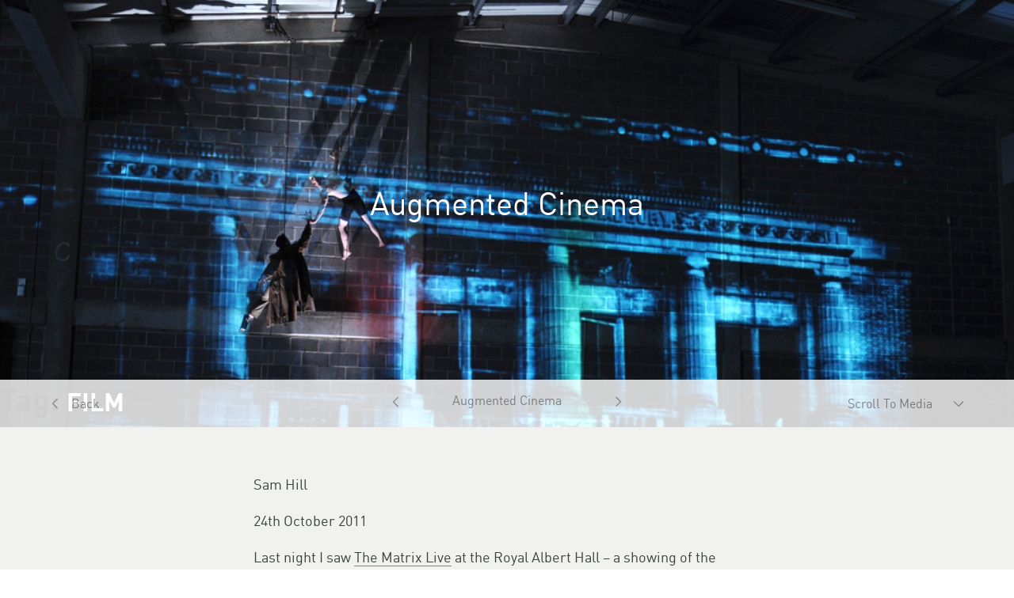

--- FILE ---
content_type: text/html; charset=UTF-8
request_url: https://panstudio.co.uk/tag/film/
body_size: 9678
content:
<!DOCTYPE html>
<html lang="en-GB" class="no-js">
<head>
	<meta charset="UTF-8">
	<meta name="viewport" content="width=device-width, initial-scale=1.0, user-scalable=no">
	<link rel="profile" href="http://gmpg.org/xfn/11">
	<link rel="pingback" href="https://panstudio.co.uk/xmlrpc.php">

	<link rel="stylesheet" href="//maxcdn.bootstrapcdn.com/font-awesome/4.3.0/css/font-awesome.min.css">

	<script src='https://api.tiles.mapbox.com/mapbox.js/v2.2.0/mapbox.js'></script>
<link href='https://api.tiles.mapbox.com/mapbox.js/v2.2.0/mapbox.css' rel='stylesheet' />
	<!--[if lt IE 9]>
	<script src="https://panstudio.co.uk/wp-content/themes/panstudio/js/html5.js"></script>
	<![endif]-->

	<script>function imgLoaded(img){ var imgWrapper = img.parentNode;imgWrapper.className += imgWrapper.className ? ' loaded' : 'loaded'; };</script>


	<script>(function(html){html.className = html.className.replace(/\bno-js\b/,'js')})(document.documentElement);</script>
<title>film &#8211; Pan Studio</title>
<meta name='robots' content='max-image-preview:large' />
<link rel='dns-prefetch' href='//ajax.googleapis.com' />
<link rel='dns-prefetch' href='//cdnjs.cloudflare.com' />
<link rel='dns-prefetch' href='//fonts.googleapis.com' />
<link rel="alternate" type="application/rss+xml" title="Pan Studio &raquo; Feed" href="https://panstudio.co.uk/feed/" />
<link rel="alternate" type="application/rss+xml" title="Pan Studio &raquo; Comments Feed" href="https://panstudio.co.uk/comments/feed/" />
<link rel="alternate" type="application/rss+xml" title="Pan Studio &raquo; film Tag Feed" href="https://panstudio.co.uk/tag/film/feed/" />
		<!-- This site uses the Google Analytics by ExactMetrics plugin v7.25.0 - Using Analytics tracking - https://www.exactmetrics.com/ -->
		<!-- Note: ExactMetrics is not currently configured on this site. The site owner needs to authenticate with Google Analytics in the ExactMetrics settings panel. -->
					<!-- No tracking code set -->
				<!-- / Google Analytics by ExactMetrics -->
		<script type="text/javascript">
/* <![CDATA[ */
window._wpemojiSettings = {"baseUrl":"https:\/\/s.w.org\/images\/core\/emoji\/15.0.3\/72x72\/","ext":".png","svgUrl":"https:\/\/s.w.org\/images\/core\/emoji\/15.0.3\/svg\/","svgExt":".svg","source":{"concatemoji":"https:\/\/panstudio.co.uk\/wp-includes\/js\/wp-emoji-release.min.js?ver=6.5.7"}};
/*! This file is auto-generated */
!function(i,n){var o,s,e;function c(e){try{var t={supportTests:e,timestamp:(new Date).valueOf()};sessionStorage.setItem(o,JSON.stringify(t))}catch(e){}}function p(e,t,n){e.clearRect(0,0,e.canvas.width,e.canvas.height),e.fillText(t,0,0);var t=new Uint32Array(e.getImageData(0,0,e.canvas.width,e.canvas.height).data),r=(e.clearRect(0,0,e.canvas.width,e.canvas.height),e.fillText(n,0,0),new Uint32Array(e.getImageData(0,0,e.canvas.width,e.canvas.height).data));return t.every(function(e,t){return e===r[t]})}function u(e,t,n){switch(t){case"flag":return n(e,"\ud83c\udff3\ufe0f\u200d\u26a7\ufe0f","\ud83c\udff3\ufe0f\u200b\u26a7\ufe0f")?!1:!n(e,"\ud83c\uddfa\ud83c\uddf3","\ud83c\uddfa\u200b\ud83c\uddf3")&&!n(e,"\ud83c\udff4\udb40\udc67\udb40\udc62\udb40\udc65\udb40\udc6e\udb40\udc67\udb40\udc7f","\ud83c\udff4\u200b\udb40\udc67\u200b\udb40\udc62\u200b\udb40\udc65\u200b\udb40\udc6e\u200b\udb40\udc67\u200b\udb40\udc7f");case"emoji":return!n(e,"\ud83d\udc26\u200d\u2b1b","\ud83d\udc26\u200b\u2b1b")}return!1}function f(e,t,n){var r="undefined"!=typeof WorkerGlobalScope&&self instanceof WorkerGlobalScope?new OffscreenCanvas(300,150):i.createElement("canvas"),a=r.getContext("2d",{willReadFrequently:!0}),o=(a.textBaseline="top",a.font="600 32px Arial",{});return e.forEach(function(e){o[e]=t(a,e,n)}),o}function t(e){var t=i.createElement("script");t.src=e,t.defer=!0,i.head.appendChild(t)}"undefined"!=typeof Promise&&(o="wpEmojiSettingsSupports",s=["flag","emoji"],n.supports={everything:!0,everythingExceptFlag:!0},e=new Promise(function(e){i.addEventListener("DOMContentLoaded",e,{once:!0})}),new Promise(function(t){var n=function(){try{var e=JSON.parse(sessionStorage.getItem(o));if("object"==typeof e&&"number"==typeof e.timestamp&&(new Date).valueOf()<e.timestamp+604800&&"object"==typeof e.supportTests)return e.supportTests}catch(e){}return null}();if(!n){if("undefined"!=typeof Worker&&"undefined"!=typeof OffscreenCanvas&&"undefined"!=typeof URL&&URL.createObjectURL&&"undefined"!=typeof Blob)try{var e="postMessage("+f.toString()+"("+[JSON.stringify(s),u.toString(),p.toString()].join(",")+"));",r=new Blob([e],{type:"text/javascript"}),a=new Worker(URL.createObjectURL(r),{name:"wpTestEmojiSupports"});return void(a.onmessage=function(e){c(n=e.data),a.terminate(),t(n)})}catch(e){}c(n=f(s,u,p))}t(n)}).then(function(e){for(var t in e)n.supports[t]=e[t],n.supports.everything=n.supports.everything&&n.supports[t],"flag"!==t&&(n.supports.everythingExceptFlag=n.supports.everythingExceptFlag&&n.supports[t]);n.supports.everythingExceptFlag=n.supports.everythingExceptFlag&&!n.supports.flag,n.DOMReady=!1,n.readyCallback=function(){n.DOMReady=!0}}).then(function(){return e}).then(function(){var e;n.supports.everything||(n.readyCallback(),(e=n.source||{}).concatemoji?t(e.concatemoji):e.wpemoji&&e.twemoji&&(t(e.twemoji),t(e.wpemoji)))}))}((window,document),window._wpemojiSettings);
/* ]]> */
</script>
<style id='wp-emoji-styles-inline-css' type='text/css'>

	img.wp-smiley, img.emoji {
		display: inline !important;
		border: none !important;
		box-shadow: none !important;
		height: 1em !important;
		width: 1em !important;
		margin: 0 0.07em !important;
		vertical-align: -0.1em !important;
		background: none !important;
		padding: 0 !important;
	}
</style>
<link rel='stylesheet' id='wp-block-library-css' href='https://panstudio.co.uk/wp-includes/css/dist/block-library/style.min.css?ver=6.5.7' type='text/css' media='all' />
<style id='classic-theme-styles-inline-css' type='text/css'>
/*! This file is auto-generated */
.wp-block-button__link{color:#fff;background-color:#32373c;border-radius:9999px;box-shadow:none;text-decoration:none;padding:calc(.667em + 2px) calc(1.333em + 2px);font-size:1.125em}.wp-block-file__button{background:#32373c;color:#fff;text-decoration:none}
</style>
<style id='global-styles-inline-css' type='text/css'>
body{--wp--preset--color--black: #000000;--wp--preset--color--cyan-bluish-gray: #abb8c3;--wp--preset--color--white: #ffffff;--wp--preset--color--pale-pink: #f78da7;--wp--preset--color--vivid-red: #cf2e2e;--wp--preset--color--luminous-vivid-orange: #ff6900;--wp--preset--color--luminous-vivid-amber: #fcb900;--wp--preset--color--light-green-cyan: #7bdcb5;--wp--preset--color--vivid-green-cyan: #00d084;--wp--preset--color--pale-cyan-blue: #8ed1fc;--wp--preset--color--vivid-cyan-blue: #0693e3;--wp--preset--color--vivid-purple: #9b51e0;--wp--preset--gradient--vivid-cyan-blue-to-vivid-purple: linear-gradient(135deg,rgba(6,147,227,1) 0%,rgb(155,81,224) 100%);--wp--preset--gradient--light-green-cyan-to-vivid-green-cyan: linear-gradient(135deg,rgb(122,220,180) 0%,rgb(0,208,130) 100%);--wp--preset--gradient--luminous-vivid-amber-to-luminous-vivid-orange: linear-gradient(135deg,rgba(252,185,0,1) 0%,rgba(255,105,0,1) 100%);--wp--preset--gradient--luminous-vivid-orange-to-vivid-red: linear-gradient(135deg,rgba(255,105,0,1) 0%,rgb(207,46,46) 100%);--wp--preset--gradient--very-light-gray-to-cyan-bluish-gray: linear-gradient(135deg,rgb(238,238,238) 0%,rgb(169,184,195) 100%);--wp--preset--gradient--cool-to-warm-spectrum: linear-gradient(135deg,rgb(74,234,220) 0%,rgb(151,120,209) 20%,rgb(207,42,186) 40%,rgb(238,44,130) 60%,rgb(251,105,98) 80%,rgb(254,248,76) 100%);--wp--preset--gradient--blush-light-purple: linear-gradient(135deg,rgb(255,206,236) 0%,rgb(152,150,240) 100%);--wp--preset--gradient--blush-bordeaux: linear-gradient(135deg,rgb(254,205,165) 0%,rgb(254,45,45) 50%,rgb(107,0,62) 100%);--wp--preset--gradient--luminous-dusk: linear-gradient(135deg,rgb(255,203,112) 0%,rgb(199,81,192) 50%,rgb(65,88,208) 100%);--wp--preset--gradient--pale-ocean: linear-gradient(135deg,rgb(255,245,203) 0%,rgb(182,227,212) 50%,rgb(51,167,181) 100%);--wp--preset--gradient--electric-grass: linear-gradient(135deg,rgb(202,248,128) 0%,rgb(113,206,126) 100%);--wp--preset--gradient--midnight: linear-gradient(135deg,rgb(2,3,129) 0%,rgb(40,116,252) 100%);--wp--preset--font-size--small: 13px;--wp--preset--font-size--medium: 20px;--wp--preset--font-size--large: 36px;--wp--preset--font-size--x-large: 42px;--wp--preset--spacing--20: 0.44rem;--wp--preset--spacing--30: 0.67rem;--wp--preset--spacing--40: 1rem;--wp--preset--spacing--50: 1.5rem;--wp--preset--spacing--60: 2.25rem;--wp--preset--spacing--70: 3.38rem;--wp--preset--spacing--80: 5.06rem;--wp--preset--shadow--natural: 6px 6px 9px rgba(0, 0, 0, 0.2);--wp--preset--shadow--deep: 12px 12px 50px rgba(0, 0, 0, 0.4);--wp--preset--shadow--sharp: 6px 6px 0px rgba(0, 0, 0, 0.2);--wp--preset--shadow--outlined: 6px 6px 0px -3px rgba(255, 255, 255, 1), 6px 6px rgba(0, 0, 0, 1);--wp--preset--shadow--crisp: 6px 6px 0px rgba(0, 0, 0, 1);}:where(.is-layout-flex){gap: 0.5em;}:where(.is-layout-grid){gap: 0.5em;}body .is-layout-flex{display: flex;}body .is-layout-flex{flex-wrap: wrap;align-items: center;}body .is-layout-flex > *{margin: 0;}body .is-layout-grid{display: grid;}body .is-layout-grid > *{margin: 0;}:where(.wp-block-columns.is-layout-flex){gap: 2em;}:where(.wp-block-columns.is-layout-grid){gap: 2em;}:where(.wp-block-post-template.is-layout-flex){gap: 1.25em;}:where(.wp-block-post-template.is-layout-grid){gap: 1.25em;}.has-black-color{color: var(--wp--preset--color--black) !important;}.has-cyan-bluish-gray-color{color: var(--wp--preset--color--cyan-bluish-gray) !important;}.has-white-color{color: var(--wp--preset--color--white) !important;}.has-pale-pink-color{color: var(--wp--preset--color--pale-pink) !important;}.has-vivid-red-color{color: var(--wp--preset--color--vivid-red) !important;}.has-luminous-vivid-orange-color{color: var(--wp--preset--color--luminous-vivid-orange) !important;}.has-luminous-vivid-amber-color{color: var(--wp--preset--color--luminous-vivid-amber) !important;}.has-light-green-cyan-color{color: var(--wp--preset--color--light-green-cyan) !important;}.has-vivid-green-cyan-color{color: var(--wp--preset--color--vivid-green-cyan) !important;}.has-pale-cyan-blue-color{color: var(--wp--preset--color--pale-cyan-blue) !important;}.has-vivid-cyan-blue-color{color: var(--wp--preset--color--vivid-cyan-blue) !important;}.has-vivid-purple-color{color: var(--wp--preset--color--vivid-purple) !important;}.has-black-background-color{background-color: var(--wp--preset--color--black) !important;}.has-cyan-bluish-gray-background-color{background-color: var(--wp--preset--color--cyan-bluish-gray) !important;}.has-white-background-color{background-color: var(--wp--preset--color--white) !important;}.has-pale-pink-background-color{background-color: var(--wp--preset--color--pale-pink) !important;}.has-vivid-red-background-color{background-color: var(--wp--preset--color--vivid-red) !important;}.has-luminous-vivid-orange-background-color{background-color: var(--wp--preset--color--luminous-vivid-orange) !important;}.has-luminous-vivid-amber-background-color{background-color: var(--wp--preset--color--luminous-vivid-amber) !important;}.has-light-green-cyan-background-color{background-color: var(--wp--preset--color--light-green-cyan) !important;}.has-vivid-green-cyan-background-color{background-color: var(--wp--preset--color--vivid-green-cyan) !important;}.has-pale-cyan-blue-background-color{background-color: var(--wp--preset--color--pale-cyan-blue) !important;}.has-vivid-cyan-blue-background-color{background-color: var(--wp--preset--color--vivid-cyan-blue) !important;}.has-vivid-purple-background-color{background-color: var(--wp--preset--color--vivid-purple) !important;}.has-black-border-color{border-color: var(--wp--preset--color--black) !important;}.has-cyan-bluish-gray-border-color{border-color: var(--wp--preset--color--cyan-bluish-gray) !important;}.has-white-border-color{border-color: var(--wp--preset--color--white) !important;}.has-pale-pink-border-color{border-color: var(--wp--preset--color--pale-pink) !important;}.has-vivid-red-border-color{border-color: var(--wp--preset--color--vivid-red) !important;}.has-luminous-vivid-orange-border-color{border-color: var(--wp--preset--color--luminous-vivid-orange) !important;}.has-luminous-vivid-amber-border-color{border-color: var(--wp--preset--color--luminous-vivid-amber) !important;}.has-light-green-cyan-border-color{border-color: var(--wp--preset--color--light-green-cyan) !important;}.has-vivid-green-cyan-border-color{border-color: var(--wp--preset--color--vivid-green-cyan) !important;}.has-pale-cyan-blue-border-color{border-color: var(--wp--preset--color--pale-cyan-blue) !important;}.has-vivid-cyan-blue-border-color{border-color: var(--wp--preset--color--vivid-cyan-blue) !important;}.has-vivid-purple-border-color{border-color: var(--wp--preset--color--vivid-purple) !important;}.has-vivid-cyan-blue-to-vivid-purple-gradient-background{background: var(--wp--preset--gradient--vivid-cyan-blue-to-vivid-purple) !important;}.has-light-green-cyan-to-vivid-green-cyan-gradient-background{background: var(--wp--preset--gradient--light-green-cyan-to-vivid-green-cyan) !important;}.has-luminous-vivid-amber-to-luminous-vivid-orange-gradient-background{background: var(--wp--preset--gradient--luminous-vivid-amber-to-luminous-vivid-orange) !important;}.has-luminous-vivid-orange-to-vivid-red-gradient-background{background: var(--wp--preset--gradient--luminous-vivid-orange-to-vivid-red) !important;}.has-very-light-gray-to-cyan-bluish-gray-gradient-background{background: var(--wp--preset--gradient--very-light-gray-to-cyan-bluish-gray) !important;}.has-cool-to-warm-spectrum-gradient-background{background: var(--wp--preset--gradient--cool-to-warm-spectrum) !important;}.has-blush-light-purple-gradient-background{background: var(--wp--preset--gradient--blush-light-purple) !important;}.has-blush-bordeaux-gradient-background{background: var(--wp--preset--gradient--blush-bordeaux) !important;}.has-luminous-dusk-gradient-background{background: var(--wp--preset--gradient--luminous-dusk) !important;}.has-pale-ocean-gradient-background{background: var(--wp--preset--gradient--pale-ocean) !important;}.has-electric-grass-gradient-background{background: var(--wp--preset--gradient--electric-grass) !important;}.has-midnight-gradient-background{background: var(--wp--preset--gradient--midnight) !important;}.has-small-font-size{font-size: var(--wp--preset--font-size--small) !important;}.has-medium-font-size{font-size: var(--wp--preset--font-size--medium) !important;}.has-large-font-size{font-size: var(--wp--preset--font-size--large) !important;}.has-x-large-font-size{font-size: var(--wp--preset--font-size--x-large) !important;}
.wp-block-navigation a:where(:not(.wp-element-button)){color: inherit;}
:where(.wp-block-post-template.is-layout-flex){gap: 1.25em;}:where(.wp-block-post-template.is-layout-grid){gap: 1.25em;}
:where(.wp-block-columns.is-layout-flex){gap: 2em;}:where(.wp-block-columns.is-layout-grid){gap: 2em;}
.wp-block-pullquote{font-size: 1.5em;line-height: 1.6;}
</style>
<link rel='stylesheet' id='contact-form-7-css' href='https://panstudio.co.uk/wp-content/plugins/contact-form-7/includes/css/styles.css?ver=5.9.3' type='text/css' media='all' />
<link rel='stylesheet' id='related-frontend-css-css' href='https://panstudio.co.uk/wp-content/plugins/related/css/frontend-style.css?ver=3.4.0' type='text/css' media='all' />
<link rel='stylesheet' id='twentyfifteen-fonts-css' href='//fonts.googleapis.com/css?family=Noto+Sans%3A400italic%2C700italic%2C400%2C700%7CNoto+Serif%3A400italic%2C700italic%2C400%2C700%7CInconsolata%3A400%2C700&#038;subset=latin%2Clatin-ext' type='text/css' media='all' />
<link rel='stylesheet' id='genericons-css' href='https://panstudio.co.uk/wp-content/themes/panstudio/genericons/genericons.css?ver=3.2' type='text/css' media='all' />
<link rel='stylesheet' id='twentyfifteen-style-css' href='https://panstudio.co.uk/wp-content/themes/panstudio/style.css?ver=6.5.7' type='text/css' media='all' />
<!--[if lt IE 9]>
<link rel='stylesheet' id='twentyfifteen-ie-css' href='https://panstudio.co.uk/wp-content/themes/panstudio/css/ie.css?ver=20141010' type='text/css' media='all' />
<![endif]-->
<!--[if lt IE 8]>
<link rel='stylesheet' id='twentyfifteen-ie7-css' href='https://panstudio.co.uk/wp-content/themes/panstudio/css/ie7.css?ver=20141010' type='text/css' media='all' />
<![endif]-->
<link rel='stylesheet' id='starter-style-css' href='https://panstudio.co.uk/wp-content/themes/panstudio/style.css?ver=6.5.7' type='text/css' media='all' />
<script type="text/javascript" src="https://panstudio.co.uk/wp-includes/js/jquery/jquery.js" id="jquery-js"></script>
<script type="text/javascript" src="https://panstudio.co.uk/wp-content/plugins/wp-turbolinks/js/jquery.turbolinks.min.js?ver=2.1.0" id="jquery.turbolinks-js"></script>
<script type="text/javascript" src="https://panstudio.co.uk/wp-content/plugins/wp-turbolinks/js/wp-turbolinks.min.js?ver=1.0.0" id="wp-turbolinks-js"></script>
<link rel="https://api.w.org/" href="https://panstudio.co.uk/wp-json/" /><link rel="alternate" type="application/json" href="https://panstudio.co.uk/wp-json/wp/v2/tags/77" /><link rel="EditURI" type="application/rsd+xml" title="RSD" href="https://panstudio.co.uk/xmlrpc.php?rsd" />
<meta name="generator" content="WordPress 6.5.7" />
<style type="text/css">.recentcomments a{display:inline !important;padding:0 !important;margin:0 !important;}</style><style type="text/css">.broken_link, a.broken_link {
	text-decoration: line-through;
}</style>
</head>

<body class="archive tag tag-film tag-77">

	<section id="primary" class="content-area">
		<main id="main" class="site-main" role="main">

		
			<header class="page-header">
				<h1 class="page-title">Tag: <span>film</span></h1>			</header><!-- .page-header -->

			
<article id="post-1016" class="post-1016 post type-post status-publish format-standard has-post-thumbnail hentry category-cinema category-events category-experience category-review tag-augmentation tag-cinema tag-entertainment tag-event tag-film tag-future-cinema tag-matrix-live tag-music tag-orchestra tag-royal-albert-hall">

	<section class="article-profile-header">

		<h2 class="type-style-one">Augmented Cinema</h2>

		<img width="1564" height="880" src="https://panstudio.co.uk/wp-content/uploads/2011/10/blog_cinema.jpg" class="lazy wp-post-image" alt="" decoding="async" fetchpriority="high" srcset="https://panstudio.co.uk/wp-content/uploads/2011/10/blog_cinema.jpg 1564w, https://panstudio.co.uk/wp-content/uploads/2011/10/blog_cinema-300x169.jpg 300w, https://panstudio.co.uk/wp-content/uploads/2011/10/blog_cinema-1024x576.jpg 1024w" sizes="(max-width: 1564px) 100vw, 1564px" />
	</section> <!-- article-profile-header -->

	<section class="article-post-navigation">

		<div class="layout-container-inner">

			<a class="link-back" href="">Back</a>

			<a class="link-media" id="js-trigger-to-media" href="">Scroll To Media</a>

			<div class="element-switch-projects">

				<div class="element-nav-previous"><a href="https://panstudio.co.uk/batman-arkham-city/" rel="prev"></a></div>

				<div class="element-nav-next"><a href="https://panstudio.co.uk/the-gadget-show-fps-simulator/" rel="next"></a></div>

				<h4 class="type-style-two">Augmented Cinema</h4>

			</div>

		</div>

	</section>

	<section class="article-profile-information">

		<div class="layout-container-blog">

				<p class="type-style-four">Sam Hill</p>

				<p class="type-style-four">24th October 2011</p>

				<p>Last night I saw <a title="Royal Albert Hall - Matrix Live" href="http://www.thematrixlive.com/" target="_blank">The Matrix Live</a> at the Royal Albert Hall &#8211; a showing of the original 1999 motion picture, but with a live orchestra performing the score. It was phenomenal. The <a title="Das NDR Pops Orchetra" href="http://www.ndr.de/orchester_chor/radiophilharmonie/konzerte/Die-Konzertreihe-fuer-Grenzgaenger,rphringpops101.html" target="_blank">NDR Pops Orchestra</a> perfectly captured the epic melodrama of Don Davis&#8217; original soundtrack, with it&#8217;s relentless use of violins, and the big brass/ timpani crescendos. The venue was perfect for it and the film itself had aged quite well for such a stylised piece of science fiction.</p>
<p><a href="https://panstudio.co.uk/wp-content/uploads/2011/10/matrix-live.jpg"><img decoding="async" class="alignnone size-full wp-image-1019" title="matrix-live" src="https://panstudio.co.uk/wp-content/uploads/2011/10/matrix-live.jpg" alt="" width="640" height="340" /></a></p>
<p>The experience was similar to a treatment of <em>2001: A Space Odyssey </em>by the Philharmonia Orchestra and Philharmonia Voices, which I caught last year at the Royal Festival Hall and was absolutely bowled over by. It was brilliant and haunting and an unparalleled sensory experience. Loads of other films (Star Wars in Concert for example) have received a similar treatment, and cinematic performances have diversified in many other ways too.</p>
<p>This brings to mind a number of questions about what makes the cinematic experience brilliant, as it is, and when it&#8217;s appropriate to toy with the format.</p>
<p>It might be helpful to analyse what the two film have in common to see why they were chosen:</p>
<ul>
<li>To start with, 2001 and The Matrix are both excellent, popular movies with incredible scores.</li>
<li>They have a large replay value.</li>
<li>They are oscar winning classics and have endured long enough to remain relevant.</li>
<li>They are both unashamedly ostentatious and ambitious works of cinema.</li>
</ul>
<p>I doubt this style of adaptation would work for films that do not obey theses criteria, as good as they still might be. <em>Shrek (2001) </em>for example, is a perfectly good film &#8211; funny, innovative and enduring, but it probably lacks the gravitas to warrant a full blown orchestra. Though new, <em>Tinker Tailor Soldier Spy</em> is, at the time of writing, a critically acclaimed release; but to build a proximate intervention between it and the audience would be a disservice: the movie-goer has not yet seen it as it was meant to be seen, so it shouldn&#8217;t be tampered with yet.</p>
<p>A rough logic is beginning to fall in to place.</p>
<p><strong>Already Good</strong></p>
<p>Going to the cinema is a fairly unique activity: it can only really be considered a <em>semi</em>-social event, seeing as talking is actively discouraged. Despite this, it&#8217;s one of the most popular public leisure activities of the last century. In a way, it&#8217;s incredible to think that though we can spend most of our working day looking at screens, and have the opportunity to go home and watch anything we want off <em>more</em> screens from the comfort of a sofa, we consider it a treat to instead occasionally leave the house and view another, bigger screen, at a relatively premium rate. There must be good reasons for this, surely?</p>
<p>Progress in delivering new experiences is important, but if the following assets of cinema are undermined too far then any intervention will be rendered distracting rather than immersive; a diminishment of the cinematic experience, not an augmentation.</p>
<p>What makes cinema great? &#8211;</p>
<ul>
<li>First off, there is the complete, unavoidable immersion &#8211; the film stretches to the edge of the viewer&#8217;s peripheral vision and the audio overrides all other noise.</li>
<li>It&#8217;s romantic &#8211; the ritual of the popcorn, the trailers, the sense of shared experience and the analytical post-drinks.</li>
<li>It&#8217;s an easy, comfortable and passive activity to take part in, the viewer need only sit, look and listen &#8211; sometimes that&#8217;s all we want to do.</li>
<li>Finally, there&#8217;s the quality, of both narrative and production. Cinema is arguably the king of story-telling and continues to remain at the very frontier of our qualitative expectations in so many respects.</li>
</ul>
<p><strong>Future Cinema</strong></p>
<p><strong><a href="https://panstudio.co.uk/wp-content/uploads/2011/10/4724191666_d5667b3c4b_b.jpg"><img decoding="async" class="alignnone size-medium wp-image-1034" title="4724191666_d5667b3c4b_b" src="https://panstudio.co.uk/wp-content/uploads/2011/10/4724191666_d5667b3c4b_b-640x425.jpg" alt="" width="640" height="425" /></a></strong></p>
<pre>(photo credit: Saulius Patumsis via <a title="Flickr - Secret Cinema" href="http://www.flickr.com/photos/futurecinema/4724191666/" target="_blank" class="broken_link">Flickr</a>)</pre>
<p>I mentioned cinema performances have diversified in other ways. One group that seem to consistently nail immersive, film-centric nights are <em><a title="Future Cinema - About" href="http://www.futurecinema.co.uk/about.html" target="_blank" class="broken_link">Future Cinema</a>.</em> As their site reads:</p>
<blockquote><p>Future Cinema is a live events company that specialise in creating living, breathing experiences of the cinema&#8230;Future Cinema aim to bring the concept of ‘experience’ back to the cinema-going world.</p>
<p>Specialising in bringing events to life through a unique fusion of film, improvised performances, detailed design and interactive multimedia, Future Cinema create wholly immersive worlds that stretch the audience’s imagination and challenge their expectations.</p></blockquote>
<p>The activities they organised for <em>Blade Runner</em>, <em>One Flew Over The Cuckoo&#8217;s Nest</em>, <em>Top Gun</em> and <em>Watchmen</em> have become somewhat legendary in London. <em>Future Cinema</em> are currently <em>the</em> authority on cinematic experience.</p>
<p><strong>What Else?</strong></p>
<p>As well as use of theatre to blur the edges of the screen, there are further tools both upcoming and established, that are employed to affect our cinema experience. 3D glasses for example, faced their first seriously commercial acid test with <em>Avatar (2009)</em>, but seem now to be well established. The super-wide IMAX screenings are arguably even more immersive than conventional cinema and showings are often very popular. New and unusual locations for temporary cinemas are always cropping up, which provide a break of style from the multiplexes we&#8217;re used to. Olfactory stimulation (&#8220;smell-o-vision&#8221;) is a gimmick occasionally used with films for kids (see <em>Spy Kids 4 in 4-D Aroma-scope(2011)</em>) and in a dozen or so theme parks internationally they go a little further with a show called <em><a title="Wikipedia - Pirates 4-D" href="http://en.wikipedia.org/wiki/Pirates_4D" target="_blank">Pirates 4-D</a></em>, a slightly cheesy film (starring Eric Idle and the late Leslie Nielsen) with &#8220;4-D effects&#8221; involving water cannons, bursts of air, vibrating seats and wires which push against the viewers feet</p>
<p>A friend described once how he went to the cinema to see a preview of Danny Boyle&#8217;s <em>Sunshine (2007)</em>, a film set on a space ship heading towards the sun. He saw it in the middle of the 2007 summer heatwave, and the cinema&#8217;s air conditioning broke down. Sweating as he sat, he didn&#8217;t know if he was a victim of a PR stunt or was suffering an onset of psychosomosis caused by the film. In any case, the experience stayed with him.</p>
<p><em>Edit (I): </em>London Dungeon<em> have further strained the idea of extra-&#8220;dimensional&#8221; cinema by introducing a </em>5D<em> ride &#8211; &#8216;<a title="London Dungeon - Vengeance" href="http://www.the-dungeons.co.uk/london/en/attractions/vengeance-5d-ride.htm" target="_blank">Vengeance</a>&#8216;. This includes 3D vision, a number of techniques similar to </em>Pirates 4-D<em> (air blasts, water sprays, vibrations etc.), and laser-sighted pistols which allow the whole audience to play a cooperative, interactive game onscreen.</em></p>
<p><em>Edit (II): Another phenomenon that deserves looking at is audience-initiated or cinema-facilitated activity associated with certain cult films. </em><a title="IMDB - The Room (2003)" href="http://www.imdb.com/title/tt0368226/" target="_blank">The Room (2003)</a><em>, often cited as the &#8220;best, worst film ever made&#8221; serves as a really good example. A ritual has grown around the film &#8211; the audience join in with the dialogue, greet the characters as they appear, shout satirical comments and throw plastic spoons at the screen. The effect is that one of the worst films ever produced allows for one of the most energetic and entertaining cinematic experiences possible. In a similar vein, </em>Grease, Rocky Horror <em>and</em> Sound of Music<em> are often shown in independent cinemas on special sing-a-long nights, and tend to feature a degree of cosplay.</em></p>
<pre>An infamous clip from "The Room":</pre>
<p><iframe loading="lazy" src="http://www.youtube.com/embed/ISXiFJS9D5A" width="640" height="480" frameborder="0" allowfullscreen="allowfullscreen"></iframe></p>
<p>&nbsp;</p>

			</div> <!-- layout-shift-two -->

		</div> <!-- layout-container-blog -->

	</section> <!-- article-profile-information -->

	<progress value="0"></progress>

</article><!-- #post-## -->

		</main><!-- .site-main -->
	</section><!-- .content-area -->

    <!-- Initialize Swiper -->
        <script type="text/javascript" src="https://panstudio.co.uk/wp-content/plugins/contact-form-7/includes/swv/js/index.js?ver=5.9.3" id="swv-js"></script>
<script type="text/javascript" id="contact-form-7-js-extra">
/* <![CDATA[ */
var wpcf7 = {"api":{"root":"https:\/\/panstudio.co.uk\/wp-json\/","namespace":"contact-form-7\/v1"}};
/* ]]> */
</script>
<script type="text/javascript" src="https://panstudio.co.uk/wp-content/plugins/contact-form-7/includes/js/index.js?ver=5.9.3" id="contact-form-7-js"></script>
<script type="text/javascript" src="https://panstudio.co.uk/wp-content/themes/panstudio/js/skip-link-focus-fix.js?ver=20141010" id="twentyfifteen-skip-link-focus-fix-js"></script>
<script type="text/javascript" id="twentyfifteen-script-js-extra">
/* <![CDATA[ */
var screenReaderText = {"expand":"<span class=\"screen-reader-text\">expand child menu<\/span>","collapse":"<span class=\"screen-reader-text\">collapse child menu<\/span>"};
/* ]]> */
</script>
<script type="text/javascript" src="https://panstudio.co.uk/wp-content/themes/panstudio/js/functions.js?ver=20150330" id="twentyfifteen-script-js"></script>
<script type="text/javascript" src="http://ajax.googleapis.com/ajax/libs/jquery/1.9.1/jquery.min.js?ver=6.5.7" id="includes-js"></script>
<script type="text/javascript" src="https://cdnjs.cloudflare.com/ajax/libs/Swiper/3.0.8/js/swiper.min.js?ver=6.5.7" id="swiper-js"></script>
<script type="text/javascript" src="https://panstudio.co.uk/wp-content/themes/panstudio/js/main.js?ver=6.5.7" id="main-js"></script>
<script type="text/javascript" src="https://panstudio.co.uk/wp-content/themes/panstudio/js/custom-scripts.js?ver=6.5.7" id="custom-scripts-js"></script>

</body>
</html>


--- FILE ---
content_type: text/css
request_url: https://panstudio.co.uk/wp-content/themes/panstudio/style.css?ver=6.5.7
body_size: 9118
content:
/* Theme Name: Pan Studio
Description: Pan Studio Theme For Wordpress
Author: Pan Studio
Author URI: panstudio.co.u
Version: 1.0
*/
html {
  box-sizing: border-box; }

*, *::after, *::before {
  box-sizing: inherit; }

@font-face {
  font-family: Din;
  font-style: normal;
  font-weight: 300;
  src: url("fonts/din-regular-webfont.eot?#iefix") format("embedded-opentype"), url("fonts/din-regular-webfont.woff2") format("woff2"), url("fonts/din-regular-webfont.woff") format("woff"), url("fonts/din-regular-webfont.ttf") format("truetype"), url("fonts/din-regular-webfont.svg#Din") format("svg"); }
@font-face {
  font-family: Din;
  font-style: normal;
  font-weight: 400;
  src: url("fonts/din-bold-webfont.eot?#iefix") format("embedded-opentype"), url("fonts/din-bold-webfont.woff2") format("woff2"), url("fonts/din-bold-webfont.woff") format("woff"), url("fonts/din-bold-webfont.ttf") format("truetype"), url("fonts/din-bold-webfont.svg#Din") format("svg"); }
@font-face {
  font-family: Brandon;
  font-style: normal;
  font-weight: 500;
  src: url("fonts/brandon_bld-webfont.eot?#iefix") format("embedded-opentype"), url("fonts/brandon_bld-webfont.woff2") format("woff2"), url("fonts/brandon_bld-webfont.woff") format("woff"), url("fonts/brandon_bld-webfont.ttf") format("truetype"), url("fonts/brandon_bld-webfont.svg#Brandon") format("svg"); }
h1, h2, h3, h4, h5, h6, p {
  padding: 0;
  margin: 0;
  font-weight: normal;
  position: relative;
  font-family: Din, sans-serif; }

h1 {
  font-weight: 300;
  font-size: 2.5em;
  line-height: 1.2em;
  margin-bottom: 0.5em;
  font-weight: normal; }

h2 {
  font-size: 1.8em;
  line-height: 1.4em;
  font-weight: 300; }
  h2.type-style-one {
    text-align: center;
    color: #fff;
    margin-top: 130px;
    margin-bottom: 50px;
    font-weight: 300; }
  h2.type-style-two {
    font-weight: 300;
    font-size: 1.7em;
    text-align: center;
    color: #fff;
    width: 100%;
    display: block; }
  h2.type-style-three {
    color: #FF5B34;
    font-size: 1.4em;
    margin-bottom: 0.5em; }
  h2.type-style-four {
    font-size: 1.8em;
    text-transform: uppercase;
    padding: 0 0 20px 0;
    color: #3A4141; }
  @media (max-width: 750px) {
    h2 {
      font-size: 1.25em; }
      h2.type-style-four {
        font-size: 1.3em;
        text-transform: none; } }

h3 {
  font-size: 1.2em;
  line-height: 1.2em;
  font-family: Din, sans-serif; }
  h3.type-style-one {
    padding: 15px 0px;
    color: #fff;
    font-weight: 300; }
  h3.type-style-two {
    padding: 15px 0px;
    font-weight: 300; }
  h3.type-style-three {
    line-height: 1.5em;
    font-weight: 300;
    font-size: 1em;
    color: #868686; }

h4 {
  font-family: Din, sans-serif;
  font-size: 1.5em;
  line-height: 1.4em;
  margin-bottom: 0.3em; }
  h4.type-style-one {
    font-weight: 300;
    color: #fff;
    font-size: 1.3em; }
  h4.type-style-two {
    width: 200px;
    font-size: 1em;
    text-align: center;
    font-weight: 300;
    color: #868686; }
  h4.type-style-three {
    font-weight: 300;
    font-size: 1.4em;
    color: #3A4141;
    padding-bottom: 5px; }
  h4.type-style-four {
    font-size: 1.15em;
    color: #868686;
    font-weight: 300; }

h5 {
  font-family: Din, sans-serif;
  font-size: 1.1em;
  line-height: 1.2em;
  margin-bottom: 0.3em; }
  h5.type-style-one {
    color: #fff;
    text-align: center;
    display: block;
    margin-top: 25px;
    width: 100%;
    font-weight: 300; }
  h5.type-style-two {
    width: 50%;
    float: left;
    height: auto;
    overflow: auto;
    font-size: 0.8em;
    color: #868686;
    font-weight: 300;
    text-transform: uppercase;
    padding: 10px 0;
    margin-bottom: 0; }
  h5.type-style-three {
    font-size: 1em;
    color: #FF5B34;
    font-weight: 300;
    padding: 10px 0;
    text-transform: uppercase; }
  h5.type-style-four {
    display: inline-block;
    color: #3A4141;
    font-size: 16px;
    border-bottom: 2px solid #FF5B34;
    padding: 2px 0;
    text-align: center;
    font-weight: 300; }

p {
  font-weight: 300;
  font-size: 1.1em;
  line-height: 1.5em;
  color: #3A4141; }
  p.type-style-one {
    color: #fff;
    font-size: 0.95em; }
  p.type-style-three {
    display: block;
    font-size: 1.1em; }
  p.type-style-two {
    display: block;
    font-size: 1.25em;
    color: #fff; }
  .article-profile-information .layout-span-six p {
    padding-bottom: 1em; }
  p a {
    -webkit-transition: all 0.5s ease-in-out;
    -moz-transition: all 0.5s ease-in-out;
    -ms-transition: all 0.5s ease-in-out;
    -o-transition: all 0.5s ease-in-out;
    transition: all 0.5s ease-in-out;
    border-bottom: 1px solid #FF5B34;
    color: #3A4141; }
    p a:hover {
      color: #FF5B34; }
  p strong {
    font-weight: 400; }
  p b {
    font-weight: 400; }
  p em {
    font-style: italic; }
  p .side-matter-ref {
    border: none; }
    p .side-matter-ref sup {
      font-size: 0.6em;
      margin-left: 0; }

blockquote {
  padding: 0 15px;
  font-size: 18px;
  margin: 0;
  -webkit-margin: 0; }
  blockquote p {
    color: #8a8788; }

span {
  font-size: 1em;
  color: #fff;
  text-transform: uppercase; }
  span.type-style-three {
    color: #868686;
    font-size: 0.9em;
    padding-top: 5px;
    text-transform: none;
    display: block;
    float: right; }
  span.type-style-two {
    padding: 13px 0 17px 0;
    display: block;
    font-size: 0.95em;
    color: #868686;
    text-transform: none; }

i {
  color: #868686; }

span {
  font-size: 0.8em; }

/**
 * For modern browsers
 * 1. The space content is one way to avoid an Opera bug when the
 *    contenteditable attribute is included anywhere else in the document.
 *    Otherwise it causes space to appear at the top and bottom of elements
 *    that are clearfixed.
 * 2. The use of `table` rather than `block` is only necessary if using
 *    `:before` to contain the top-margins of child elements.
 */
.clearfix:before,
.clearfix:after {
  content: " ";
  /* 1 */
  display: table;
  /* 2 */ }

.clearfix:after {
  clear: both; }

/**
 * For IE 6/7 only
 * Include this rule to trigger hasLayout and contain floats.
 */
body,
html {
  min-height: 100%;
  height: 100%; }

body:after {
  position: fixed !important; }

body {
  -webkit-tap-highlight-color: transparent;
  font-family: Din, sans-serif;
  font-weight: 200;
  font-style: normal;
  margin: 0 !important;
  padding: 0; }

body {
  margin-top: 28px; }

img,
iframe {
  width: 100%;
  max-width: 100%; }

::-moz-selection {
  background: #FF5B34;
  color: #fff;
  text-shadow: none; }

::selection {
  background: #FF5B34;
  color: #fff;
  text-shadow: none; }

.layout-container {
  position: relative;
  display: block;
  margin: 0 auto;
  height: auto;
  width: -moz-calc(100% - 60px);
  width: -webkit-calc(100% - 60px);
  width: calc(100% - 60px);
  max-width: 1400px; }
  .article-hero-image .layout-container {
    padding: 50px 0; }
  .is-menu-active .layout-container {
    -webkit-transform: translateX(-200px);
    -moz-transform: translateX(-200px);
    -ms-transform: translateX(-200px);
    -o-transform: translateX(-200px);
    transform: translateX(-200px); }
  @media (max-width: 750px) {
    .layout-container {
      width: -moz-calc(100% - 40px);
      width: -webkit-calc(100% - 40px);
      width: calc(100% - 40px); } }

.layout-container-inner {
  position: relative;
  display: block;
  margin: 0 auto;
  height: auto;
  width: -moz-calc(100% - 120px);
  width: -webkit-calc(100% - 120px);
  width: calc(100% - 120px);
  max-width: 1200px; }
  @media (max-width: 750px) {
    .layout-container-inner {
      width: -moz-calc(100% - 40px);
      width: -webkit-calc(100% - 40px);
      width: calc(100% - 40px); } }

.layout-item.is-exiting {
  background: red;
  height: 300px;
  width: 300px;
  position: absolute; }

.layout-container-blog {
  width: 50%;
  display: block;
  margin: 0 auto;
  max-width: 650px; }
  @media (max-width: 1000px) {
    .layout-container-blog {
      width: 65%; } }
  @media (max-width: 750px) {
    .layout-container-blog {
      width: 85%; } }
  @media (max-width: 500px) {
    .layout-container-blog {
      width: -moz-calc(100% - 40px);
      width: -webkit-calc(100% - 40px);
      width: calc(100% - 40px); } }

.layout-row {
  clear: both;
  width: 100%; }

.layout-span-twelve {
  height: auto;
  position: relative;
  float: left;
  width: 100%; }

.layout-span-eight {
  position: relative;
  margin-right: 30px;
  float: left;
  width: -moz-calc(66.64% - 10px);
  width: -webkit-calc(66.64% - 10px);
  width: calc(66.64% - 10px); }
  @media (max-width: 750px) {
    .layout-span-eight {
      margin-right: 20px;
      width: -moz-calc(66.64% - 8px);
      width: -webkit-calc(66.64% - 8px);
      width: calc(66.64% - 8px); } }

.layout-shift-six {
  position: relative;
  margin-left: -moz-calc(50% + 15px);
  margin-left: -webkit-calc(50% + 15px);
  margin-left: calc(50% + 15px); }
  @media (max-width: 750px) {
    .layout-shift-six {
      margin-left: -moz-calc(66.64% - 10px);
      margin-left: -webkit-calc(66.64% - 10px);
      margin-left: calc(66.64% - 10px); } }

.layout-span-six {
  position: relative;
  margin-right: 30px;
  float: left;
  width: -moz-calc(50% - 15px);
  width: -webkit-calc(50% - 15px);
  width: calc(50% - 15px); }
  @media (max-width: 750px) {
    .layout-span-six {
      margin-right: 20px;
      width: -moz-calc(66.64% - 10px);
      width: -webkit-calc(66.64% - 10px);
      width: calc(66.64% - 10px); } }

.layout-shift-four {
  position: relative;
  margin-left: -moz-calc(33.3% + 10px);
  margin-left: -webkit-calc(33.3% + 10px);
  margin-left: calc(33.3% + 10px); }
  @media (max-width: 750px) {
    .layout-shift-four {
      margin-left: -moz-calc(66.64% - 8px);
      margin-left: -webkit-calc(66.64% - 8px);
      margin-left: calc(66.64% - 8px); } }

.layout-span-four {
  margin-right: 30px;
  float: left;
  width: -moz-calc(33.3% - 20px);
  width: -webkit-calc(33.3% - 20px);
  width: calc(33.3% - 20px); }
  @media (max-width: 750px) {
    .layout-span-four {
      width: -moz-calc(50% - 10px);
      width: -webkit-calc(50% - 10px);
      width: calc(50% - 10px); } }

.layout-shift-three {
  margin-left: -moz-calc(25% + 6px);
  margin-left: -webkit-calc(25% + 6px);
  margin-left: calc(25% + 6px); }

.layout-span-three {
  margin-right: 24px;
  float: left;
  width: -moz-calc(25% - 18px);
  width: -webkit-calc(25% - 18px);
  width: calc(25% - 18px); }
  .layout-span-three:nth-child(4) {
    margin-right: 0; }

.layout-shift-two {
  margin-left: -moz-calc(16.6667% + 4px);
  margin-left: -webkit-calc(16.6667% + 4px);
  margin-left: calc(16.6667% + 4px); }

.layout-span-two {
  margin-right: 24px;
  float: left;
  width: -moz-calc(16.6667% - 25px);
  width: -webkit-calc(16.6667% - 25px);
  width: calc(16.6667% - 25px); }

.layout-shift-one {
  margin-left: -moz-calc(8.33% + 2px);
  margin-left: -webkit-calc(8.33% + 2px);
  margin-left: calc(8.33% + 2px);
  display: block; }

.layout-span-one {
  width: -moz-calc(8.33% - 24px);
  width: -webkit-calc(8.33% - 24px);
  width: calc(8.33% - 24px);
  float: left;
  display: block; }

.layout-split-half {
  width: -moz-calc(50% - 12px);
  width: -webkit-calc(50% - 12px);
  width: calc(50% - 12px);
  float: left;
  margin-right: 24px; }
  .layout-split-half:last-child {
    margin-right: 0; }

.layout-title-center {
  display: block;
  margin: 0 auto;
  margin-bottom: 50px;
  width: -moz-calc(33.3% - 16px);
  width: -webkit-calc(33.3% - 16px);
  width: calc(33.3% - 16px); }

.layout-omega {
  margin-right: 0; }

.link-style-one {
  color: #868686;
  text-decoration: none; }
  .link-style-one:hover {
    color: #3A4141; }

.link-style-two {
  font-size: 1em;
  color: #fff;
  display: block;
  padding-top: 20px; }

.link-button-one {
  display: block;
  background: #FF5B34;
  padding: 10px 15px 10px;
  max-width: 130px;
  margin-top: 100px;
  overflow: auto;
  color: #fff;
  position: relative;
  margin: auto;
  text-align: center;
  -webkit-transition: all 0.4s ease-in-out;
  -moz-transition: all 0.4s ease-in-out;
  -ms-transition: all 0.4s ease-in-out;
  -o-transition: all 0.4s ease-in-out;
  transition: all 0.4s ease-in-out; }
  .link-button-one:hover {
    background: #8a8788; }

a {
  cursor: pointer;
  text-decoration: none; }

.link-block {
  display: block; }

.link-back, .link-media {
  margin-top: 5px; }

.link-back {
  padding-left: 30px;
  float: left;
  width: 100px;
  color: #868686;
  position: relative; }
  .link-back:before {
    content: "";
    display: block;
    position: absolute;
    top: 0px;
    left: 0px;
    width: 20px;
    height: 20px;
    margin-top: 0;
    background-image: url(images/arrow-right.svg);
    background-repeat: no-repeat;
    background-size: 80% 80%;
    background-position: center center; }

.link-work-type {
  display: block; }

.link-media {
  float: right;
  position: relative;
  width: 150px;
  color: #868686; }
  .link-media:after {
    content: "";
    display: block;
    position: absolute;
    top: 0px;
    right: 0px;
    width: 20px;
    height: 20px;
    margin-top: 0;
    -webkit-transform: rotate(-90deg);
    -moz-transform: rotate(-90deg);
    -ms-transform: rotate(-90deg);
    -o-transform: rotate(-90deg);
    transform: rotate(-90deg);
    background-image: url(images/arrow-right.svg);
    background-repeat: no-repeat;
    background-size: 80% 80%;
    background-position: center center; }

.alm-btn-wrap {
  top: 0;
  left: 0;
  clear: both;
  height: 50px;
  width: 100%; }
  .alm-btn-wrap button.alm-load-more-btn {
    background: #FF5B34;
    -webkit-border-radius: 0px;
    -moz-border-radius: 0px;
    -ms-border-radius: 0px;
    -o-border-radius: 0px;
    border-radius: 0px;
    -webkit-appearance: none;
    outline: none;
    border: 0 none;
    margin: 0 auto;
    display: block;
    font-family: Din, sans-serif;
    padding: 15px 0;
    font-weight: 300;
    color: #fff;
    font-size: 1.1em;
    width: -moz-calc(33.3% - 20px);
    width: -webkit-calc(33.3% - 20px);
    width: calc(33.3% - 20px);
    cursor: pointer; }
    .alm-btn-wrap button.alm-load-more-btn:hover {
      background: #36393e; }
    @media (max-width: 750px) {
      .alm-btn-wrap button.alm-load-more-btn {
        width: 100%; } }

ul {
  padding: 0; }
  ul li {
    list-style-type: none;
    padding: 0; }

.list-project-images .layout-span-six:nth-child(2) {
  margin-right: 0; }
.list-project-images .layout-span-six:nth-child(5) {
  margin-right: 0; }
.list-project-images .layout-span-six:nth-child(8) {
  margin-right: 0; }
.list-project-images .layout-span-six:nth-child(10) {
  margin-right: 0; }
.list-project-images .layout-span-six:nth-child(3n + 0) {
  float: left;
  display: block;
  margin-right: 2.5641%;
  width: 100%; }
  .list-project-images .layout-span-six:nth-child(3n + 0):last-child {
    margin-right: 0; }
.list-project-images .layout-span-six:last-child {
  margin-right: 0; }
.list-project-images li {
  float: left; }

.list-social-channels {
  padding: 0;
  margin: 0; }
  .list-social-channels li {
    padding: 0;
    list-style-type: none; }

header {
  z-index: 100;
  position: fixed; }

.article-home-hero {
  z-index: -10;
  position: relative; }

.article-home-projects {
  position: relative;
  z-index: 99; }

.element-blog-information {
  z-index: 99; }

.article-profile-header {
  z-index: -100; }

.article-post-navigation {
  z-index: 1000; }

.article-page-filter {
  z-index: 100; }

.element-project-page-item p.type-style-two {
  z-index: 100; }

.article-about-header {
  z-index: 1000;
  position: relative; }

@-webkit-keyframes fadeIn {
  from {
    -webkit-transform: translateY(-50px); }
  to {
    opacity: 1; } }
@-moz-keyframes fadeIn {
  from {
    -moz-transform: translateY(-50px); }
  to {
    opacity: 1; } }
@keyframes fadeIn {
  from {
    -webkit-transform: translateY(-50px);
    -moz-transform: translateY(-50px);
    -ms-transform: translateY(-50px);
    -o-transform: translateY(-50px);
    transform: translateY(-50px); }
  to {
    opacity: 1; } }
@-webkit-keyframes textIn {
  from {
    -webkit-transform: translateY(20px);
    opacity: 0; }
  to {
    opacity: 1; } }
@-moz-keyframes textIn {
  from {
    -moz-transform: translateY(20px);
    opacity: 0; }
  to {
    opacity: 1; } }
@keyframes textIn {
  from {
    -webkit-transform: translateY(20px);
    -moz-transform: translateY(20px);
    -ms-transform: translateY(20px);
    -o-transform: translateY(20px);
    transform: translateY(20px);
    opacity: 0; }
  to {
    opacity: 1; } }
@-webkit-keyframes fadeOut {
  from {
    opacity: 1; }
  to {
    opacity: 0; } }
@-moz-keyframes fadeOut {
  from {
    opacity: 1; }
  to {
    opacity: 0; } }
@keyframes fadeOut {
  from {
    opacity: 1; }
  to {
    opacity: 0; } }
form {
  height: auto;
  overflow: auto;
  width: 100%; }
  form p {
    width: -moz-calc(50% - 20px);
    width: -webkit-calc(50% - 20px);
    width: calc(50% - 20px);
    float: left;
    padding: 0;
    font-size: 1em;
    color: #868686; }
    form p:nth-child(3) {
      margin-left: 30px; }
    form p:nth-child(4) {
      width: 100%; }
    form p:nth-child(5) {
      width: 100%; }
    form p:nth-child(6) {
      width: 50%;
      float: right; }
    @media (max-width: 750px) {
      form p {
        width: 100%; }
        form p:nth-child(3) {
          margin-left: 0; } }
  form span {
    padding: 10px 0;
    font-size: 0.9em;
    display: block;
    color: #3A4141; }
  form input, form textarea {
    width: 100%;
    outline: none;
    border: none;
    -webkit-appearance: none;
    font-family: Din, sans-serif;
    font-weight: 300;
    padding: 10px 15px;
    font-size: 18px;
    color: #fff;
    background: #8a8788;
    -webkit-transition: all 0.2s ease-in-out;
    -moz-transition: all 0.2s ease-in-out;
    -ms-transition: all 0.2s ease-in-out;
    -o-transition: all 0.2s ease-in-out;
    transition: all 0.2s ease-in-out;
    -webkit-border-radius: 0;
    -moz-border-radius: 0;
    -ms-border-radius: 0;
    -o-border-radius: 0;
    border-radius: 0; }
    form input:focus, form textarea:focus {
      background: #36393e; }
  form input[type="submit"] {
    border: 0;
    cursor: pointer;
    width: 110px;
    padding: 10px 10px;
    background: #FF5B34;
    float: right;
    font-size: 1em;
    color: #fff;
    font-weight: 300;
    letter-spacing: 0; }
    form input[type="submit"]:hover {
      background: #36393e; }
  form div.wpcf7-validation-errors {
    border: 0; }
  form div.div.wpcf7-mail-sent-ok {
    border: 0; }
  form div.wpcf7-response-output {
    padding: 0;
    margin: 0;
    color: #3A4141;
    width: 50%;
    float: left; }
  form img {
    display: none; }

.article-home-hero {
  width: 100%;
  position: fixed;
  height: 400px;
  top: 0;
  background-image: url(images/hero-top-banner.jpg);
  background-repeat: no-repeat;
  background-size: 100% 100%; }
  @media (min-width: 1400px) {
    .article-home-hero {
      background-size: 100% 100%;
      height: 550px; }
      .article-home-hero .type-style-one {
        font-size: 34px;
        margin-top: 200px; } }
  @media (max-width: 1000px) {
    .article-home-hero {
      background-size: 150% 100%; }
      .article-home-hero .layout-shift-two {
        margin-left: 0; }
      .article-home-hero .layout-span-eight {
        width: 100%; } }
  @media (max-width: 750px) {
    .article-home-hero {
      height: 420px;
      background-size: 190% 100%; } }
  @media (max-width: 500px) {
    .article-home-hero {
      background-size: 300% 100%;
      background-position: -170px;
      height: 350px; }
      .article-home-hero .type-style-one {
        margin-top: 100px;
        font-size: 1.28em; } }

.article-about-hero {
  background-image: url(images/hero-top-banner.jpg); }
  .article-about-hero h2.type-style-one {
    margin-top: 180px; }
  @media (min-width: 1400px) {
    .article-about-hero {
      background-size: 100% 100%;
      height: 550px; }
      .article-about-hero .type-style-one {
        font-size: 34px;
        margin-top: 200px; } }
  @media (max-width: 750px) {
    .article-about-hero h2.type-style-one {
      margin-top: 120px;
      font-size: 22px; } }

.article-about h2.type-style-two, .article-in-order-to h2.type-style-two, .article-clients h2.type-style-two {
  padding: 10px 0 30px 0;
  color: #fff;
  font-size: 24px;
  text-transform: uppercase; }
@media (max-width: 1000px) {
  .article-about .layout-span-four, .article-in-order-to .layout-span-four, .article-clients .layout-span-four {
    width: -moz-calc(50% - 15px);
    width: -webkit-calc(50% - 15px);
    width: calc(50% - 15px); }
  .article-about .layout-span-four:nth-child(even), .article-in-order-to .layout-span-four:nth-child(even), .article-clients .layout-span-four:nth-child(even) {
    margin-right: 0; }
  .article-about .layout-omega, .article-in-order-to .layout-omega, .article-clients .layout-omega {
    margin-right: 30px; } }
@media (max-width: 750px) {
  .article-about .layout-span-four, .article-in-order-to .layout-span-four, .article-clients .layout-span-four {
    width: 100%; } }

.article-about {
  margin-top: 340px;
  padding: 30px 0 50px 0;
  background: #F1F1EF;
  width: 100%;
  height: auto;
  overflow: auto; }
  .article-about .layout-span-four {
    margin-top: 15px;
    margin-bottom: 15px;
    position: relative; }
  .article-about .image-landscape {
    background: #3A4141; }
    .article-about .image-landscape img {
      opacity: 0.6; }
  .article-about h3.type-style-two {
    text-align: center;
    color: #fff;
    position: absolute;
    top: 50%;
    margin-top: -40px;
    padding: 20px;
    box-sizing: border-box;
    z-index: 1000;
    font-size: 24px;
    text-align: center;
    width: 100%; }
  .article-about h4.type-style-two {
    font-size: 0.9em;
    text-align: center;
    width: 100%;
    padding-top: 30px;
    text-transform: uppercase; }
  @media (min-width: 1400px) {
    .article-about {
      margin-top: 500px; } }
  @media (max-width: 750px) {
    .article-about {
      padding: 20px 0; }
      .article-about .layout-span-four {
        width: 100%; } }

.article-in-order-to {
  padding: 30px 0;
  background: #FF5B34;
  width: 100%;
  height: auto;
  overflow: auto; }
  .article-in-order-to .layout-span-four {
    padding: 20px 0; }
  .article-in-order-to h3.type-style-two {
    width: 100%;
    padding: 20px 0;
    border-top: 1px solid rgba(255, 255, 255, 0.3);
    border-bottom: 1px solid rgba(255, 255, 255, 0.3);
    font-size: 18px;
    color: #fff; }
  .article-in-order-to h4.type-style-two {
    font-size: 0.9em;
    text-align: center;
    width: 100%;
    padding-top: 20px;
    text-transform: uppercase;
    color: #fff;
    opacity: 0.7; }
  .article-in-order-to p.type-style-one {
    padding-top: 20px;
    font-size: 20px;
    color: #fff;
    opacity: 0.8; }
  @media (max-width: 750px) {
    .article-in-order-to h3.type-style-two {
      padding: 14px 0; }
    .article-in-order-to p.type-style-one {
      font-size: 16px; } }

.article-clients {
  padding: 50px 0;
  background: #F1F1EF;
  width: 100%;
  height: auto;
  overflow: auto; }
  .article-clients h2.type-style-two {
    color: #3A4141; }
  .article-clients h3.type-style-two {
    font-size: 20px;
    color: #fff; }
  .article-clients h4.type-style-two {
    font-size: 0.9em;
    text-align: center;
    width: 100%;
    padding-top: 20px;
    text-transform: uppercase;
    color: #3A4141;
    opacity: 0.7; }
  @media (max-width: 1000px) {
    .article-clients .layout-shift-two {
      margin-left: 0; }
    .article-clients .layout-span-two {
      width: -moz-calc(25% - 18px);
      width: -webkit-calc(25% - 18px);
      width: calc(25% - 18px); }
      .article-clients .layout-span-two:nth-child(4) {
        margin-right: 0; }
      .article-clients .layout-span-two:nth-child(9) {
        margin-right: 0; }
      .article-clients .layout-span-two:nth-child(14) {
        margin-right: 0; }
      .article-clients .layout-span-two:nth-child(15) {
        margin-right: 0; } }
  @media (max-width: 750px) {
    .article-clients .layout-shift-two {
      margin-left: 0; }
    .article-clients .layout-span-two {
      width: -moz-calc(33.3% - 20px);
      width: -webkit-calc(33.3% - 20px);
      width: calc(33.3% - 20px); }
      .article-clients .layout-span-two:nth-child(4) {
        margin-right: 30px; }
      .article-clients .layout-span-two:nth-child(9) {
        margin-right: 30px; }
      .article-clients .layout-span-two:nth-child(14) {
        margin-right: 30px; }
      .article-clients .layout-span-two:nth-child(15) {
        margin-right: 30px; }
      .article-clients .layout-span-two:nth-child(3) {
        margin-right: 0; }
      .article-clients .layout-span-two:nth-child(7) {
        margin-right: 0; }
      .article-clients .layout-span-two:nth-child(11) {
        margin-right: 0; }
      .article-clients .layout-span-two:nth-child(14) {
        margin-right: 0; } }

.article-map {
  width: 100%;
  height: 325px;
  background: #F1F1EF; }
  .article-map #map {
    width: 100%;
    height: 325px; }
  @media (min-width: 1400px) {
    .article-map {
      height: 400px; }
      .article-map #map {
        height: 400px; } }

.article-contact {
  background: #F1F1EF;
  padding: 50px 0;
  height: auto;
  overflow: auto; }
  .article-contact h4.type-style-one {
    color: #3A4141;
    padding: 20px 0; }
  .article-contact p {
    padding: 0 0 15px 0; }
  .article-contact p.type-style-two {
    padding: 0;
    color: #3A4141;
    display: block;
    font-size: 18px; }
    .article-contact p.type-style-two:nth-child(4) {
      margin-top: 20px; }
    .article-contact p.type-style-two:nth-child(5) {
      margin-top: 20px; }
  @media (max-width: 1000px) {
    .article-contact .layout-span-three {
      width: -moz-calc(50% - 15px);
      width: -webkit-calc(50% - 15px);
      width: calc(50% - 15px); }
    .article-contact .layout-span-three:nth-child(3) {
      margin-right: 0; }
    .article-contact .layout-span-six {
      width: 100%;
      clear: both; } }
  @media (max-width: 750px) {
    .article-contact .layout-span-three {
      width: 100%; }
    .article-contact .layout-span-three:nth-child(3) {
      display: none; }
    .article-contact .layout-span-six {
      width: 100%; } }

.article-home-projects {
  background: #fff;
  margin-top: 380px;
  width: 100%;
  height: auto;
  overflow: auto;
  padding: 1px 0 0 0; }
  .article-home-projects:before {
    content: "";
    width: 100%;
    left: 0;
    height: 3px;
    display: block;
    position: absolute;
    top: -3px;
    background: rgba(0, 0, 0, 0.1); }
  @media (min-width: 1400px) {
    .article-home-projects {
      margin-top: 500px; } }
  @media (max-width: 750px) {
    .article-home-projects {
      margin-top: 385px; }
      .article-home-projects .layout-span-four:nth-child(4) {
        margin-right: 0; }
      .article-home-projects .layout-omega {
        margin-right: 20px; }
      .article-home-projects .layout-span-eight {
        width: 100%; } }
  @media (max-width: 500px) {
    .article-home-projects {
      margin-top: 350px; } }

.article-quote {
  margin: 0;
  overflow: hidden;
  width: 100%;
  height: auto;
  overflow: auto;
  padding: 30px 0;
  background: #FF5B34; }
  @media (max-width: 750px) {
    .article-quote {
      padding: 20px 0; }
      .article-quote .layout-span-eight {
        width: 100%; }
      .article-quote h2.type-style-two {
        font-size: 1em; }
      .article-quote a.link-style-two {
        font-size: 16px;
        margin: 0 0 20px 0; } }

.article-blog-posts {
  background: #F1F1EF;
  width: 100%;
  height: auto;
  overflow: auto;
  padding: 30px 0; }
  .article-blog-posts .layout-span-four:nth-child(3) {
    margin-right: 0px; }
  .article-blog-posts span {
    color: #FF5B34; }
  @media (max-width: 750px) {
    .article-blog-posts {
      padding: 20px 0; }
      .article-blog-posts .layout-span-four:nth-child(3) {
        display: none; }
      .article-blog-posts .layout-span-four {
        width: 100%; } }

.article-profile-header {
  position: fixed;
  width: 100%;
  height: 650px;
  top: 0;
  background: #36393e;
  overflow: hidden; }
  .article-profile-header h2.type-style-one {
    margin-top: 230px;
    position: absolute;
    width: 100%;
    font-size: 2.5em;
    z-index: 1000; }
  .article-profile-header img {
    width: 100%;
    height: auto; }
  @media (max-width: 1000px) {
    .article-profile-header h2.type-style-one {
      margin-top: 160px; } }
  @media (max-width: 750px) {
    .article-profile-header {
      margin-top: 66px;
      width: 100%;
      height: 370px; }
      .article-profile-header img {
        min-width: 550px;
        height: 350px;
        opacity: 0.8; }
      .article-profile-header h2.type-style-one {
        font-size: 24px;
        margin-top: 80px;
        box-sizing: border-box;
        padding: 0 20px;
        width: 100%; } }
  @media (max-width: 750px) {
    .article-profile-header h2.type-style-one {
      margin-top: 100px; } }
  @media (max-width: 500px) {
    .article-profile-header {
      margin-top: 66px;
      width: 100%;
      height: 280px; }
      .article-profile-header img {
        margin-left: -50px;
        min-width: 450px;
        height: 280px;
        opacity: 0.8; }
      .article-profile-header h2.type-style-one {
        font-size: 24px;
        margin-top: 80px;
        box-sizing: border-box;
        padding: 0 20px; } }

.article-post-navigation {
  width: 100%;
  height: 60px;
  padding: 15px 0;
  background: rgba(255, 255, 255, 0.9);
  position: relative;
  opacity: 0.9;
  box-sizing: border-box;
  margin-top: 480px; }
  .beyond-waypoint .article-post-navigation {
    -webkit-animation: fadeIn 0.3s forwards;
    -moz-animation: fadeIn 0.3s forwards;
    animation: fadeIn 0.3s forwards;
    position: fixed;
    top: 60px;
    margin-top: 0;
    left: 0; }
  @media (max-width: 1000px) {
    .article-post-navigation {
      margin-top: 350px; } }
  @media (max-width: 750px) {
    .article-post-navigation {
      margin-top: 310px; }
      .article-post-navigation .link-back {
        display: none; }
      .article-post-navigation .link-media {
        display: none; }
      .article-post-navigation .element-switch-projects {
        width: 100%; }
      .article-post-navigation h4.type-style-two {
        width: 100%; } }
  @media (max-width: 375px) {
    .article-post-navigation {
      margin-top: 280px; }
      .article-post-navigation .element-switch-projects {
        width: 100%; }
      .article-post-navigation h4.type-style-two {
        width: 100%; } }

.article-profile-information {
  position: relative;
  width: 100%;
  background: #F1F1EF;
  padding: 50px 0 30px 0;
  height: auto;
  overflow: auto; }
  .beyond-waypoint .article-profile-information {
    margin-top: 540px; }
  .article-profile-information:before {
    content: "";
    width: 100%;
    left: 0;
    height: 3px;
    display: block;
    position: absolute;
    top: -3px;
    background: rgba(0, 0, 0, 0.1); }
  .article-profile-information ul {
    padding: 0; }
  .article-profile-information span {
    color: #868686;
    text-transform: none;
    font-size: 1em;
    font-style: normal; }
    .article-profile-information span em {
      color: #868686;
      text-transform: none;
      font-size: 1em;
      font-style: normal; }
  .article-profile-information ol {
    padding: 0; }
    .article-profile-information ol li {
      padding: 10px 0;
      line-height: 1.5em; }
  .article-profile-information li {
    font-size: 1.1em;
    padding: 3px;
    color: #3A4141;
    line-height: 1.4em; }
    .article-profile-information li a {
      color: #3A4141;
      border-bottom: 1px solid #FF5B34; }
  .article-profile-information p {
    padding: 10px 0; }
  .article-profile-information figure {
    width: 100%;
    font-size: 1.1em;
    color: #3A4141;
    line-height: 1.5em;
    margin: 0; }
  .article-profile-information p strong {
    padding: 10px 0;
    display: block; }
  .article-profile-information h1, .article-profile-information h2, .article-profile-information h3, .article-profile-information h4 {
    padding: 8px 0;
    font-size: 1.1em;
    font-weight: 400;
    color: #3A4141; }
  .article-profile-information h2.type-style-three {
    color: #FF5B34;
    font-size: 1.1em;
    font-weight: 300;
    padding: 0; }
  .article-profile-information h4.type-style-three {
    font-weight: 300;
    color: #FF5B34;
    font-size: 1.1em; }
  .article-profile-information hr {
    display: none; }
  .article-profile-information p img {
    padding: 10px 0;
    height: auto;
    width: 100%; }
  .article-profile-information a[href$=jpg], .article-profile-information a[href$=jpeg], .article-profile-information a[href$=jpe], .article-profile-information a[href$=png], .article-profile-information a[href$=gif] {
    text-decoration: none;
    border: 0 none; }
  .article-profile-information p a[href$=jpg], .article-profile-information p a[href$=jpeg], .article-profile-information p a[href$=jpe], .article-profile-information p a[href$=png], .article-profile-information p a[href$=gif] {
    text-decoration: none;
    border: 0 none; }
  @media (max-width: 1000px) {
    .article-profile-information .layout-container-inner {
      width: 85%; }
    .article-profile-information .layout-span-four {
      width: 100%; }
    .article-profile-information .layout-shift-two {
      margin-left: 0; }
    .article-profile-information .layout-span-six {
      width: 100%; }
    .article-profile-information .element-press-clipping {
      margin-top: 0;
      margin: 15px 0; } }
  @media (max-width: 750px) {
    .article-profile-information {
      padding: 30px 0; }
      .article-profile-information .element-press-clipping {
        margin-top: 0;
        margin: 15px 0; }
      .article-profile-information p.type-style-four {
        font-size: 14px;
        color: #8a8788; }
      .beyond-waypoint .article-profile-information {
        margin-top: 330px; }
      .article-profile-information .layout-span-three {
        width: 100%; }
      .article-profile-information .layout-span-four {
        width: 100%; }
      .article-profile-information .layout-span-six {
        width: 100%; }
      .article-profile-information .layout-shift-two {
        margin-left: 0; }
      .article-profile-information iframe {
        height: 270px; }
      .article-profile-information p {
        font-size: 18px; }
      .article-profile-information p img {
        padding: 3px 0; } }
  @media (max-width: 500px) {
    .article-profile-information iframe {
      height: 190px; } }
  @media (max-width: 375px) {
    .article-profile-information iframe {
      height: 160px; } }

.article-image-gallery {
  position: relative;
  background: #F1F1EF;
  width: 100%;
  height: auto;
  overflow: auto; }
  @media (max-width: 750px) {
    .article-image-gallery .layout-span-six {
      width: 100%; } }

.article-projects-page {
  margin-top: 30px;
  padding: 60px 0 30px 0;
  width: 100%;
  height: auto;
  overflow: auto;
  display: block;
  background: #F1F1EF; }
  .article-projects-page .layout-span-six:nth-child(even) {
    margin-right: 0; }
  .article-projects-page .layout-span-four:nth-child(3n + 5) {
    margin-right: 0; }
  @media (min-width: 1400px) {
    .article-projects-page {
      padding-top: 30px; } }
  @media (max-width: 1000px) {
    .article-projects-page p.type-style-two {
      font-size: 1em;
      padding: 0px;
      line-height: 1.4em; }
    .article-projects-page .layout-span-four:nth-child(3n + 5) {
      margin-right: 30px; }
    .article-projects-page .layout-span-four:nth-child(even) {
      margin-right: 0; }
    .article-projects-page .layout-span-six {
      width: -moz-calc(50% - 15px);
      width: -webkit-calc(50% - 15px);
      width: calc(50% - 15px); }
    .article-projects-page .layout-span-four {
      width: -moz-calc(50% - 15px);
      width: -webkit-calc(50% - 15px);
      width: calc(50% - 15px); } }
  @media (max-width: 750px) {
    .article-projects-page {
      margin-top: 60px; }
      .article-projects-page p.type-style-two {
        font-size: 1em;
        padding: 0px;
        line-height: 1.4em; }
      .article-projects-page .layout-span-six {
        width: 100%; }
      .article-projects-page .layout-span-four {
        width: 100%; } }

.ajax-load-more-wrap .alm-ajax .alm-reveal .layout-span-four:nth-child(3n + 5) {
  margin-right: 30px; }
.ajax-load-more-wrap .alm-ajax .alm-reveal .layout-span-four:nth-child(3n) {
  margin-right: 0; }

.article-related-posts {
  background: #F1F1EF;
  height: auto;
  overflow: auto;
  padding: 25px 0px;
  border-top: 1px solid #E2E2E2; }
  .article-related-posts .layout-span-four:nth-child(4) {
    margin-right: 0; }
  .article-related-posts .layout-span-four:nth-child(5) {
    display: none; }
  .article-related-posts h2.type-style-two {
    margin: 10px 0 35px 0;
    font-size: 1.5em;
    color: #3A4141; }
  @media (max-width: 1000px) {
    .article-related-posts .layout-span-four {
      width: -moz-calc(50% - 15px);
      width: -webkit-calc(50% - 15px);
      width: calc(50% - 15px); }
    .article-related-posts .layout-span-four:nth-child(3) {
      margin-right: 0; }
    .article-related-posts .layout-span-four:nth-child(4) {
      display: none; } }
  @media (max-width: 750px) {
    .article-related-posts .layout-span-four {
      width: 100%;
      margin-right: 0; } }

progress {
  /* Positioning */
  position: fixed;
  left: 0;
  bottom: 0;
  /* Dimensions */
  width: 100%;
  height: 3px;
  /* Reset the appearance */
  -webkit-appearance: none;
  -moz-appearance: none;
  appearance: none;
  /* Get rid of the default border in Firefox/Opera. */
  border: none;
  /* Progress bar container for Firefox/IE10+ */
  background-color: transparent;
  /* Progress bar value for IE10+ */
  color: red; }

progress::-webkit-progress-bar {
  background-color: transparent; }

progress::-webkit-progress-value {
  background-color: #FF5B34; }

progress::-moz-progress-bar {
  background-color: #FF5B34; }

img {
  -webkit-transition: all 0.2s ease-in-out;
  -moz-transition: all 0.2s ease-in-out;
  -ms-transition: all 0.2s ease-in-out;
  -o-transition: all 0.2s ease-in-out;
  transition: all 0.2s ease-in-out; }

.image-featured-project {
  width: 100%;
  background: #FF5B34;
  margin: 0; }
  .image-featured-project img {
    max-width: 120%;
    width: 140%;
    height: 100%;
    margin: 0;
    opacity: 0;
    height: auto; }
  .image-featured-project.loaded img {
    opacity: 1; }
  @media (min-width: 750px) {
    .image-featured-project {
      height: auto;
      position: relative;
      width: 100%;
      height: 0;
      padding-bottom: 56.25%; } }

.image-sixteen-nine {
  position: absolute;
  bottom: 0;
  width: 100%;
  height: 0;
  padding-bottom: 56.25%; }
  .image-sixteen-nine img {
    width: 100%;
    height: auto;
    opacity: 0; }
  .image-sixteen-nine.loaded img {
    opacity: 1; }
  @media (min-width: 750px) {
    .image-sixteen-nine {
      width: 100%;
      height: 0;
      padding-bottom: 56.25%; } }

.image-project-page {
  width: 100%;
  height: 0;
  padding-bottom: 56.25%;
  background: #8a8788;
  overflow: hidden; }
  .image-project-page img {
    width: 100%;
    height: auto;
    opacity: 0; }
  .image-project-page.loaded img {
    opacity: 1; }
  @media (min-width: 750px) {
    .image-project-page {
      width: 100%;
      height: 0;
      padding-bottom: 56.25%; } }

.image-landscape {
  width: 100%;
  height: 0;
  padding-bottom: 56.25%;
  overflow: hidden; }
  .image-landscape img {
    width: 100%;
    height: auto; }

.image-square {
  position: absolute;
  bottom: 0;
  width: 100%;
  height: 0;
  padding-bottom: 100%; }

.image-circle {
  display: block;
  margin: 0 auto;
  width: 50%;
  overflow: hidden;
  width: 100%;
  height: 0;
  padding-bottom: 100%;
  -webkit-border-radius: 100%;
  -moz-border-radius: 100%;
  -ms-border-radius: 100%;
  -o-border-radius: 100%;
  border-radius: 100%; }
  .image-circle img {
    width: 100%;
    height: auto;
    opacity: 0; }
  .image-circle.loaded img {
    opacity: 1; }

.image-video {
  width: 100%;
  width: 100%;
  height: 0;
  padding-bottom: 56.25%;
  overflow: hidden;
  position: relative; }
  .image-video iframe {
    position: absolute;
    top: 0;
    left: 0;
    width: 100%;
    height: 100%; }

footer {
  padding: 30px 0;
  width: 100%;
  height: auto;
  overflow: auto;
  background: #fff; }
  footer h3.type-style-three {
    padding: 10px 0;
    color: #3A4141; }
  footer p.type-style-two {
    color: #868686;
    font-size: 0.95em; }
  footer a {
    color: #3A4141;
    border-bottom: 1px solid #868686; }
    footer a:hover {
      border-bottom: 1px solid #FF5B34; }
  @media (max-width: 1000px) {
    footer {
      padding: 20px 0; }
      footer .layout-span-three {
        width: -moz-calc(50% - 15px);
        width: -webkit-calc(50% - 15px);
        width: calc(50% - 15px);
        padding: 10px 0; }
        footer .layout-span-three:nth-child(2) {
          margin-right: 0; }
      footer .layout-shift-one {
        margin-left: 0; }
      footer .layout-span-one {
        width: -moz-calc(50% - 15px);
        width: -webkit-calc(50% - 15px);
        width: calc(50% - 15px); }
        footer .layout-span-one p.type-style-two {
          float: left;
          margin-right: 15px; }
      footer p.type-style-two {
        font-size: 1.05em; }
      footer .layout-span-two {
        padding: 10px 0;
        clear: both;
        width: -moz-calc(50% - 15px);
        width: -webkit-calc(50% - 15px);
        width: calc(50% - 15px); } }
  @media (max-width: 750px) {
    footer {
      padding: 20px 0; }
      footer .layout-span-four {
        width: 100%; }
      footer .layout-span-three {
        width: 100%; }
      footer .layout-span-one {
        width: -moz-calc(50% - 15px);
        width: -webkit-calc(50% - 15px);
        width: calc(50% - 15px); }
        footer .layout-span-one p.type-style-two {
          clear: both;
          float: none;
          margin-right: 15px; } }

.header {
  padding: 0;
  width: 100%;
  background: #fff;
  z-index: 100000;
  position: fixed;
  height: 60px;
  top: 0; }
  .header ul li {
    list-style-type: none;
    float: left; }
  .header h1.header-logo {
    display: block;
    text-indent: -9999px;
    float: left;
    width: 78px;
    height: 23px;
    margin-top: 20px;
    position: relative;
    background-image: url(images/pan-logo-1.png);
    background-repeat: no-repeat;
    background-size: 100% 100%; }
  .header nav {
    padding-top: 3px;
    float: right; }
    .header nav ul {
      float: left; }
    .header nav ul li {
      padding-right: 30px; }
    .header nav ul li a {
      color: #868686; }
      .header nav ul li a:hover {
        color: #3A4141; }
  .header .header-menu-trigger {
    display: none;
    float: right;
    width: 25px;
    height: 25px;
    margin-top: 18px; }
    .header .header-menu-trigger i {
      display: block;
      width: 100%;
      height: 2px;
      margin: 4px 0;
      background: #FF5B34; }
      .is-nav-active .header .header-menu-trigger i:nth-child(odd) {
        background: #fff; }
  @media (max-width: 750px) {
    .header {
      height: 65px; }
      .header h1.header-logo {
        margin-left: 20px; }
      .header .layout-container {
        width: 100%; }
      .header .header-menu-trigger {
        display: block;
        margin-right: 20px; }
      .header nav {
        width: 100%;
        display: none;
        box-sizing: border-box;
        padding: 0;
        background: #fff;
        margin-top: 0px;
        position: relative;
        padding: 0px 20px; }
        .is-nav-active .header nav {
          display: block; }
        .header nav:after {
          content: "";
          display: block;
          position: absolute;
          bottom: -3px;
          left: 0;
          background: rgba(0, 0, 0, 0.1);
          height: 3px;
          width: 100%; }
      .header nav .header-main-navigation {
        width: 100%; }
      .header nav .header-main-navigation li {
        width: 100%;
        border-bottom: 1px solid #e6e6e6;
        padding: 0;
        opacity: 1; }
        .header nav .header-main-navigation li:last-child {
          border-bottom: 0px; }
        .header nav .header-main-navigation li:first-child a {
          padding: 0px 0px 10px 0px; }
        .header nav .header-main-navigation li:last-child a {
          padding: 10px 0px 0px 0px; }
      .header nav .header-main-navigation li a {
        font-size: 1.25em;
        padding: 10px 0px;
        box-sizing: border-box;
        display: block;
        color: #868686;
        width: 100%;
        position: relative; }
      .header nav .header-main-navigation li a.current-menu-item {
        color: #3A4141; }
        .header nav .header-main-navigation li a.current-menu-item:after {
          content: "";
          display: block;
          background: #8a8788;
          position: absolute;
          width: 8px;
          height: 8px;
          margin-top: 10px;
          -webkit-border-radius: 100%;
          -moz-border-radius: 100%;
          -ms-border-radius: 100%;
          -o-border-radius: 100%;
          border-radius: 100%;
          right: 0;
          top: 0; }
      .header nav .header-social-navigation {
        display: none; } }

.element-featured-project {
  margin: 30px 0 30px 0;
  overflow: hidden;
  width: 100%;
  box-sizing: border-box;
  height: auto;
  width: 100%;
  height: 0;
  padding-bottom: 43.75%;
  background: #f1f1f1; }
  .element-featured-project .element-information-box {
    width: 31.62393%;
    bottom: 30px;
    background: #FF5B34; }
  @media (max-width: 1000px) {
    .element-featured-project {
      width: 100%;
      height: 0;
      padding-bottom: 50%; }
      .element-featured-project .element-information-box {
        width: -moz-calc(40% - 10px);
        width: -webkit-calc(40% - 10px);
        width: calc(40% - 10px); } }
  @media (max-width: 750px) {
    .element-featured-project {
      margin: 20px 0 20px 0;
      width: 100%;
      height: 0;
      padding-bottom: 75%;
      overflow: hidden; }
      .element-featured-project .image-featured-project {
        overflow: hidden; }
      .element-featured-project .element-information-box {
        width: 100%; } }
  @media (max-width: 750px) {
    .element-featured-project {
      margin: 20px 0 20px 0;
      padding: 0;
      height: auto;
      overflow: auto; }
      .element-featured-project .element-information-box {
        width: 100%;
        position: relative;
        float: left;
        clear: both;
        bottom: 0; } }

.element-secondary-project, .element-tertiary-project {
  height: 400px;
  margin-bottom: 30px; }
  @media (max-width: 1200px) {
    .element-secondary-project, .element-tertiary-project {
      height: 330px; } }
  @media (max-width: 1000px) {
    .element-secondary-project, .element-tertiary-project {
      height: 260px; }
      .element-secondary-project h3.type-style-one, .element-tertiary-project h3.type-style-one {
        padding: 0 0 15px 0; }
      .element-secondary-project span, .element-tertiary-project span {
        display: none; } }
  @media (max-width: 750px) {
    .element-secondary-project, .element-tertiary-project {
      height: 320px;
      margin-bottom: 20px; } }

.element-secondary-project {
  float: left;
  overflow: hidden;
  width: 100%;
  position: relative;
  background: #8a8788; }
  .element-secondary-project .image-sixteen-nine {
    overflow: hidden; }
  .element-secondary-project .element-information-box {
    width: 48%; }
  @media (max-width: 1000px) {
    .element-secondary-project .element-information-box {
      width: -moz-calc(60% - 10px);
      width: -webkit-calc(60% - 10px);
      width: calc(60% - 10px);
      bottom: 0; } }
  @media (max-width: 750px) {
    .element-secondary-project {
      margin: 0 0 20px 0;
      padding: 0;
      height: 290px;
      overflow: auto; }
      .element-secondary-project .element-information-box {
        width: -moz-calc(50% - 10px);
        width: -webkit-calc(50% - 10px);
        width: calc(50% - 10px);
        bottom: 0; } }
  @media (max-width: 500px) {
    .element-secondary-project {
      margin: 0 0 20px 0;
      padding: 0;
      height: 270px;
      overflow: auto; }
      .element-secondary-project .element-information-box {
        width: 100%;
        position: relative;
        float: left;
        clear: both;
        bottom: 0; } }

.element-information-box {
  position: absolute;
  padding: 25px;
  bottom: 0;
  left: 0; }
  .element-information-box.element-background-two {
    background: #8a8788; }
  .element-information-box.element-background-three {
    background: #36393e; }
  .element-information-box.element-position-two {
    top: 0;
    bottom: initial; }
  .element-information-box.element-position-three {
    right: 0;
    left: initial; }
  @media (max-width: 1000px) {
    .element-information-box {
      padding: 20px; } }
  @media (max-width: 500px) {
    .element-information-box {
      padding: 15px; }
      .element-information-box span {
        display: none; }
      .element-information-box h3.type-style-one {
        padding-top: 0; } }

.element-tertiary-project {
  display: block;
  position: relative;
  float: left;
  overflow: hidden;
  width: 100%;
  background: #8a8788; }
  .element-tertiary-project .element-information-box {
    width: 100%; }
  @media (max-width: 750px) {
    .element-tertiary-project {
      height: 290px; }
      .element-tertiary-project p.type-style-one {
        display: none; }
      .element-tertiary-project span {
        display: block;
        color: #36393e;
        padding-bottom: 15px; } }
  @media (max-width: 500px) {
    .element-tertiary-project {
      height: 200px; }
      .element-tertiary-project p.type-style-one {
        display: none; }
      .element-tertiary-project span {
        display: block;
        color: #36393e;
        padding-bottom: 15px; } }

.element-quote-container {
  width: 70%;
  display: block;
  margin: 0 auto;
  display: block; }
  @media (min-width: 1400px) {
    .element-quote-container {
      width: 90%;
      max-width: 900px; } }
  @media (max-width: 750px) {
    .element-quote-container {
      width: 90%; } }

.element-blog-post {
  width: 100%;
  position: relative;
  overflow: hidden;
  background: #fff;
  height: 350px; }
  .element-blog-post h2.type-style-two {
    padding-top: 15px; }
  @media (min-width: 1400px) {
    .element-blog-post {
      height: 390px; } }
  @media (max-width: 1000px) {
    .element-blog-post {
      height: 270px; } }
  @media (max-width: 750px) {
    .element-blog-post {
      height: 300px;
      margin-bottom: 20px; } }

.element-circle-holder {
  width: 50%;
  margin: auto;
  display: block; }

.element-client-link {
  display: block;
  opacity: 0.9;
  padding: 10px 0; }
  .element-client-link:hover {
    opacity: 1; }

.element-project-page-item {
  display: block;
  width: 100%;
  margin-bottom: 30px;
  position: relative;
  height: auto;
  background: #fff; }
  .element-project-page-item img {
    -webkit-transition: all 0.4s ease-in-out;
    -moz-transition: all 0.4s ease-in-out;
    -ms-transition: all 0.4s ease-in-out;
    -o-transition: all 0.4s ease-in-out;
    transition: all 0.4s ease-in-out; }
  .element-project-page-item .image-project-page {
    background: #36393e; }
  .element-project-page-item p.type-style-two {
    opacity: 0;
    width: 60%;
    position: absolute;
    top: 0;
    left: 0;
    padding: 25px; }
  .element-project-page-item p.element-project-full {
    width: 100%; }
  .element-project-page-item:hover img {
    opacity: 0.05; }
  .element-project-page-item:hover p.type-style-two {
    -webkit-animation: 0.3s textIn forwards;
    -moz-animation: 0.3s textIn forwards;
    animation: 0.3s textIn forwards;
    -webkit-transform: translateY(0px);
    -moz-transform: translateY(0px);
    -ms-transform: translateY(0px);
    -o-transform: translateY(0px);
    transform: translateY(0px); }
  @media (max-width: 1000px) {
    .element-project-page-item p.type-style-two {
      width: 100%;
      font-size: 18px; } }
  @media (max-width: 750px) {
    .element-project-page-item:hover img {
      opacity: 1; }
    .element-project-page-item:hover p.type-style-two {
      display: none; }
    .element-project-page-item p.type-style-two {
      width: 100%;
      font-size: 18px; } }

.element-project-page-item-information {
  padding: 15px;
  height: auto;
  overflow: auto; }
  .element-project-page-item-information h3 {
    padding-top: 0;
    float: left; }
  .element-project-page-item-information p.type-style-one {
    font-size: 0.9em; }
  @media (max-width: 750px) {
    .element-project-page-item-information {
      padding: 10px; }
      .element-project-page-item-information h3, .element-project-page-item-information span.type-style-three {
        display: block; }
      .element-project-page-item-information span.type-style-three {
        font-size: 1em; }
      .element-project-page-item-information h3 {
        color: #3A4141; }
      .element-project-page-item-information span.type-style-three {
        clear: both;
        float: left; } }

.element-project-information-small {
  min-height: 77px; }
  .element-project-information-small h3.type-style-three {
    color: #3A4141; }
  .element-project-information-small span.type-style-three {
    clear: both;
    float: left; }

.element-switch-projects {
  width: 300px;
  margin: 0 auto; }
  .element-switch-projects a {
    text-indent: 100%;
    white-space: nowrap;
    overflow: hidden;
    display: block;
    margin-top: 3px; }
  .element-switch-projects .element-nav-previous a {
    float: left;
    width: 20px;
    height: 20px;
    background-image: url(images/arrow-right.svg);
    background-repeat: no-repeat;
    background-size: 80% 80%;
    background-position: center center; }
  .element-switch-projects .element-nav-next a {
    float: right;
    width: 20px;
    height: 20px;
    -webkit-transform: rotate(-180deg);
    -moz-transform: rotate(-180deg);
    -ms-transform: rotate(-180deg);
    -o-transform: rotate(-180deg);
    transform: rotate(-180deg);
    background-image: url(images/arrow-right.svg);
    background-repeat: no-repeat;
    background-size: 80% 80%;
    background-position: center center; }
  .element-switch-projects h4.type-style-two {
    max-width: 220px;
    padding: 0;
    margin: 0 auto;
    display: block; }

.element-press-clipping {
  margin-top: 90px;
  width: 100%;
  display: block;
  height: auto;
  overflow: auto;
  border-top: 1px solid #E2E2E2;
  border-bottom: 1px solid #E2E2E2; }

.element-award {
  display: none;
  width: 100%;
  height: auto;
  color: #FF5B34;
  background: #fff;
  margin: 30px 0;
  padding: 15px 0 10px 0;
  text-transform: uppercase;
  text-align: center; }
  .element-award h5 {
    font-weight: 300;
    letter-spacing: 1px;
    color: #868686;
    font-size: 0.9em; }

.element-information-press {
  height: auto;
  overflow: auto;
  border-bottom: 1px solid #E2E2E2;
  margin-bottom: 10px; }
  .element-information-press h5:last-child {
    text-align: right; }

.element-related-post {
  display: block;
  background: #fff;
  height: auto;
  overflow: auto; }

.element-post-details {
  width: 100%;
  border-top: 1px solid #E2E2E2;
  height: auto;
  padding: 4px 0;
  overflow: auto;
  border-bottom: 1px solid #E2E2E2;
  margin-bottom: 20px; }
  .element-post-details p.type-style-four {
    width: 50%;
    float: left; }
    .element-post-details p.type-style-four:nth-child(2) {
      text-align: right; }

.element-related-information {
  padding: 20px; }

.element-blog-information {
  width: 100%;
  min-height: 100px;
  background: #fff;
  padding: 15px;
  position: relative;
  text-decoration: none; }
  .element-blog-information h3, .element-blog-information p, .element-blog-information span {
    text-decoration: none; }
  .element-blog-information span {
    color: #868686; }
  .element-blog-information h3 {
    color: #3A4141; }
  .element-blog-information p {
    color: #868686; }

.swiper-container {
  margin: 0 auto;
  position: relative;
  overflow: hidden;
  /* Fix of Webkit flickering */
  z-index: 1; }

.swiper-container-no-flexbox .swiper-slide {
  float: left; }

.swiper-container-vertical > .swiper-wrapper {
  -webkit-box-orient: vertical;
  -moz-box-orient: vertical;
  -ms-flex-direction: column;
  -webkit-flex-direction: column;
  flex-direction: column; }

.swiper-wrapper {
  position: relative;
  width: 100%;
  z-index: 1;
  display: -webkit-box;
  display: -moz-box;
  display: -ms-flexbox;
  display: -webkit-flex;
  display: flex;
  -webkit-transform-style: preserve-3d;
  -moz-transform-style: preserve-3d;
  -ms-transform-style: preserve-3d;
  transform-style: preserve-3d;
  -webkit-transition-property: -webkit-transform;
  -moz-transition-property: -moz-transform;
  -o-transition-property: -o-transform;
  -ms-transition-property: -ms-transform;
  transition-property: transform;
  -webkit-box-sizing: content-box;
  -moz-box-sizing: content-box;
  box-sizing: content-box; }

.swiper-container-android .swiper-slide,
.swiper-wrapper {
  -webkit-transform: translate3d(0px, 0, 0);
  -moz-transform: translate3d(0px, 0, 0);
  -o-transform: translate(0px, 0px);
  -ms-transform: translate3d(0px, 0, 0);
  transform: translate3d(0px, 0, 0); }

.swiper-container-multirow > .swiper-wrapper {
  -webkit-box-lines: multiple;
  -moz-box-lines: multiple;
  -ms-fles-wrap: wrap;
  -webkit-flex-wrap: wrap;
  flex-wrap: wrap; }

.swiper-container-free-mode > .swiper-wrapper {
  -webkit-transition-timing-function: ease-out;
  -moz-transition-timing-function: ease-out;
  -ms-transition-timing-function: ease-out;
  -o-transition-timing-function: ease-out;
  transition-timing-function: ease-out;
  margin: 0 auto; }

.swiper-slide {
  float: left;
  -webkit-transform-style: preserve-3d;
  -moz-transform-style: preserve-3d;
  -ms-transform-style: preserve-3d;
  transform-style: preserve-3d;
  -webkit-flex-shrink: 0;
  -ms-flex: 0 0 auto;
  flex-shrink: 0;
  width: 100%;
  height: 100%;
  position: relative; }

/* a11y */
.swiper-container .swiper-notification {
  position: absolute;
  left: 0;
  top: 0;
  pointer-events: none;
  opacity: 0;
  z-index: -1000; }

/* IE10 Windows Phone 8 Fixes */
.swiper-wp8-horizontal {
  -ms-touch-action: pan-y;
  touch-action: pan-y; }

.swiper-wp8-vertical {
  -ms-touch-action: pan-x;
  touch-action: pan-x; }

/* Pagination Styles */
.swiper-pagination {
  text-align: center;
  margin-top: 30px;
  margin-bottom: 0px;
  -webkit-transition: 300ms;
  -moz-transition: 300ms;
  -o-transition: 300ms;
  transition: 300ms;
  z-index: 10; }
  @media (max-width: 750px) {
    .swiper-pagination {
      margin-top: 0px; } }

.swiper-pagination.swiper-pagination-hidden {
  opacity: 0; }

.swiper-pagination-bullet {
  width: 10px;
  height: 10px;
  display: inline-block;
  background: #fff;
  opacity: 0.5;
  -webkit-transition: all 0.4s ease-in-out;
  -moz-transition: all 0.4s ease-in-out;
  -ms-transition: all 0.4s ease-in-out;
  -o-transition: all 0.4s ease-in-out;
  transition: all 0.4s ease-in-out; }

.swiper-pagination-clickable .swiper-pagination-bullet {
  cursor: pointer; }

.swiper-pagination-white .swiper-pagination-bullet {
  background: #fff; }

.swiper-pagination-bullet-active {
  opacity: 1;
  background: #fff;
  -webkit-transform: rotate(45deg);
  -moz-transform: rotate(45deg);
  -ms-transform: rotate(45deg);
  -o-transform: rotate(45deg);
  transform: rotate(45deg); }

.swiper-pagination-white .swiper-pagination-bullet-active {
  background: #fff; }

.swiper-pagination-black .swiper-pagination-bullet-active {
  background: #000; }

.swiper-container-vertical > .swiper-pagination {
  right: 0px;
  top: 50%;
  -webkit-transform: translate3d(0px, -50%, 0);
  -moz-transform: translate3d(0px, -50%, 0);
  -o-transform: translate(0px, -50%);
  -ms-transform: translate3d(0px, -50%, 0);
  transform: translate3d(0px, -50%, 0); }

.swiper-container-vertical > .swiper-pagination .swiper-pagination-bullet {
  margin: 5px 0;
  display: block; }

.swiper-container-horizontal > .swiper-pagination {
  bottom: 10px;
  left: 0;
  width: 100%; }

.swiper-container-horizontal > .swiper-pagination .swiper-pagination-bullet {
  margin: 0 7px; }

.swiper-slide {
  text-align: center;
  font-size: 18px;
  /* Center slide text vertically */
  display: -webkit-box;
  display: -ms-flexbox;
  display: -webkit-flex;
  display: flex;
  -webkit-box-pack: center;
  -ms-flex-pack: center;
  -webkit-justify-content: center;
  justify-content: center;
  -webkit-box-align: center;
  -ms-flex-align: center;
  -webkit-align-items: center;
  align-items: center; }

/*# sourceMappingURL=style.css.map */


--- FILE ---
content_type: text/javascript
request_url: https://panstudio.co.uk/wp-content/plugins/wp-turbolinks/js/wp-turbolinks.min.js?ver=1.0.0
body_size: 2428
content:
(function(){var a,b,c,d,e,f,g,h,i,j,k,l,m,n,o,p,q,r,s,t,u,v,w,x,y,z,A,B,C,D,E,F,G,H,I,J,K,L,M,N,O,P,Q,R,S,T,U,V,W,X,Y,Z={}.hasOwnProperty,$=[].indexOf||function(a){for(var b=0,c=this.length;c>b;b++)if(b in this&&this[b]===a)return b;return-1};D={},h=10,m=null,z=null,J=null,k=null,X=null,r=function(a){return O(),g(),V("page:fetch",{url:a}),null!=X&&X.abort(),X=new XMLHttpRequest,X.open("GET",Q(a),!0),X.setRequestHeader("Accept","text/html, application/xhtml+xml, application/xml"),X.setRequestHeader("X-XHR-Referer",J),X.onload=function(){var b;return V("page:receive"),(b=H())?(K(a),i.apply(null,p(b)),L(),T(),V("page:load")):document.location.href=a},X.onloadend=function(){return X=null},X.onabort=function(){return N()},X.onerror=function(){return document.location.href=a},X.send()},q=function(a){return g(),null!=X&&X.abort(),i(a.title,a.body),I(a),V("page:restore")},g=function(){return D[m.position]={url:document.location.href,body:document.body,title:document.title,positionY:window.pageYOffset,positionX:window.pageXOffset},j(h)},F=function(a){return null==a&&(a=h),/^[\d]+$/.test(a)?h=parseInt(a):void 0},j=function(a){var b,c;for(b in D)Z.call(D,b)&&(c=D[b],b<=m.position-a&&(D[b]=null))},i=function(b,c,d,e){return document.title=b,document.documentElement.replaceChild(c,document.body),null!=d&&a.update(d),R(),e&&n(),m=window.history.state,V("page:change"),V("page:update")},n=function(){var a,b,c,d,e,f,g,h,i,j,k,l;for(f=Array.prototype.slice.call(document.body.querySelectorAll('script:not([data-turbolinks-eval="false"])')),g=0,i=f.length;i>g;g++)if(e=f[g],""===(k=e.type)||"text/javascript"===k){for(b=document.createElement("script"),l=e.attributes,h=0,j=l.length;j>h;h++)a=l[h],b.setAttribute(a.name,a.value);b.appendChild(document.createTextNode(e.innerHTML)),d=e.parentNode,c=e.nextSibling,d.removeChild(e),d.insertBefore(b,c)}},R=function(){var a,b,c,d;for(b=Array.prototype.slice.call(document.body.getElementsByTagName("noscript")),c=0,d=b.length;d>c;c++)a=b[c],a.parentNode.removeChild(a)},K=function(a){return a!==J?window.history.pushState({turbolinks:!0,position:m.position+1},"",a):void 0},L=function(){var a,b;return(a=X.getResponseHeader("X-XHR-Redirected-To"))?(b=P(a)===a?document.location.hash:"",window.history.replaceState(m,"",a+b)):void 0},O=function(){return J=document.location.href},N=function(){return window.history.replaceState({turbolinks:!0,position:Date.now()},"",document.location.href)},M=function(){return m=window.history.state},I=function(a){return window.scrollTo(a.positionX,a.positionY)},T=function(){return document.location.hash?document.location.href=document.location.href:window.scrollTo(0,0)},Q=function(a){return P(a)},P=function(a){var b;return b=a,null==a.href&&(b=document.createElement("A"),b.href=a),b.href.replace(b.hash,"")},G=function(a){var b,c;return b=(null!=(c=document.cookie.match(new RegExp(a+"=(\\w+)")))?c[1].toUpperCase():void 0)||"",document.cookie=a+"=; expires=Thu, 01-Jan-70 00:00:01 GMT; path=/",b},V=function(a,b){var c;return c=document.createEvent("Events"),b&&(c.data=b),c.initEvent(a,!0,!0),document.dispatchEvent(c)},E=function(){return!V("page:before-change")},H=function(){var a,b,c,d,e,f;return b=function(){var a;return 400<=(a=X.status)&&600>a},f=function(){return X.getResponseHeader("Content-Type").match(/^(?:text\/html|application\/xhtml\+xml|application\/xml)(?:;|$)/)},d=function(a){var b,c,d,e,f;for(e=a.head.childNodes,f=[],c=0,d=e.length;d>c;c++)b=e[c],null!=("function"==typeof b.getAttribute?b.getAttribute("data-turbolinks-track"):void 0)&&f.push(b.src||b.href);return f},a=function(a){var b;return z||(z=d(document)),b=d(a),b.length!==z.length||e(b,z).length!==z.length},e=function(a,b){var c,d,e,f,g;for(a.length>b.length&&(f=[b,a],a=f[0],b=f[1]),g=[],d=0,e=a.length;e>d;d++)c=a[d],$.call(b,c)>=0&&g.push(c);return g},!b()&&f()&&(c=k(X.responseText),c&&!a(c))?c:void 0},p=function(b){var c;return c=b.querySelector("title"),[null!=c?c.textContent:void 0,b.body,a.get(b).token,"runScripts"]},a={get:function(a){var b;return null==a&&(a=document),{node:b=a.querySelector('meta[name="csrf-token"]'),token:null!=b?"function"==typeof b.getAttribute?b.getAttribute("content"):void 0:void 0}},update:function(a){var b;return b=this.get(),null!=b.token&&null!=a&&b.token!==a?b.node.setAttribute("content",a):void 0}},c=function(){var a,b,c,d,e,f;b=function(a){return(new DOMParser).parseFromString(a,"text/html")},a=function(a){var b;return b=document.implementation.createHTMLDocument(""),b.documentElement.innerHTML=a,b},c=function(a){var b;return b=document.implementation.createHTMLDocument(""),b.open("replace"),b.write(a),b.close(),b};try{if(window.DOMParser)return e=b("<html><body><p>test"),b}catch(g){return d=g,e=a("<html><body><p>test"),a}finally{if(1!==(null!=e?null!=(f=e.body)?f.childNodes.length:void 0:void 0))return c}},v=function(a){return a.defaultPrevented?void 0:(document.removeEventListener("click",s,!1),document.addEventListener("click",s,!1))},s=function(a){var b;return a.defaultPrevented||(b=o(a),"A"!==b.nodeName||t(a,b))?void 0:(E()||W(b.href),a.preventDefault())},o=function(a){var b;for(b=a.target;b.parentNode&&"A"!==b.nodeName;)b=b.parentNode;return b},l=function(a){return location.protocol!==a.protocol||location.host!==a.host},b=function(a){return(a.hash&&P(a))===P(location)||a.href===location.href+"#"},B=function(a){var b;return b=P(a),b.match(/\.[a-z]+(\?.*)?$/g)&&!b.match(/\.html?(\?.*)?$/g)},A=function(a){for(var b;!b&&a!==document;)b=null!=a.getAttribute("data-no-turbolink")||"wpadminbar"===a.getAttribute("id"),a=a.parentNode;return b},U=function(a){return 0!==a.target.length},C=function(a){return a.which>1||a.metaKey||a.ctrlKey||a.shiftKey||a.altKey},t=function(a,c){return l(c)||b(c)||B(c)||A(c)||U(c)||C(a)},w=function(){return document.addEventListener("DOMContentLoaded",function(){return V("page:change"),V("page:update")},!0)},y=function(){return"undefined"!=typeof jQuery?jQuery(document).on("ajaxSuccess",function(a,b){return jQuery.trim(b.responseText)?V("page:update"):void 0}):void 0},x=function(a){var b,c;return(null!=(c=a.state)?c.turbolinks:void 0)?(b=D[a.state.position])?q(b):W(a.target.location.href):void 0},u=function(){return N(),M(),k=c(),document.addEventListener("click",v,!0),window.addEventListener("popstate",x,!1)},e=window.history&&window.history.pushState&&window.history.replaceState&&void 0!==window.history.state,d=!navigator.userAgent.match(/CriOS\//),S="GET"===(Y=G("request_method"))||""===Y,f=e&&d&&S,w(),y(),f?(W=r,u()):W=function(a){return document.location.href=a},this.Turbolinks={visit:W,pagesCached:F,supported:f}}).call(this);

--- FILE ---
content_type: text/javascript
request_url: https://panstudio.co.uk/wp-content/plugins/wp-turbolinks/js/jquery.turbolinks.min.js?ver=2.1.0
body_size: 29
content:
(function(){var a,b;a=window.jQuery||("function"==typeof require?require("jquery"):void 0),b=a(document),a.turbo={version:"2.0.1",isReady:!1,use:function(a,c){return b.off(".turbo").on(""+a+".turbo",this.onLoad).on(""+c+".turbo",this.onFetch)},addCallback:function(c){return a.turbo.isReady?c(a):b.on("turbo:ready",function(){return c(a)})},onLoad:function(){return a.turbo.isReady=!0,b.trigger("turbo:ready")},onFetch:function(){return a.turbo.isReady=!1},register:function(){return a(this.onLoad),a.fn.ready=this.addCallback}},a.turbo.register(),a.turbo.use("page:load","page:fetch")}).call(this);

--- FILE ---
content_type: text/javascript
request_url: https://panstudio.co.uk/wp-content/themes/panstudio/js/custom-scripts.js?ver=6.5.7
body_size: 789
content:
// Initialise Swiper

var swiper = new Swiper('.swiper-container', {
    pagination: '.swiper-pagination',
    paginationClickable: '.swiper-pagination',
    nextButton: '.swiper-button-next',
    prevButton: '.swiper-button-prev',
    spaceBetween: 30
});

/// Make Mapbox Work

   L.mapbox.accessToken = 'pk.eyJ1IjoidGR3Y2tzIiwiYSI6IlhwMGlGR28ifQ.irq5Rbn1WvGb_VIwn1auNA';
   var map = L.mapbox.map('map', 'tdwcks.k79k9hod')
   .setView([51.5106706, -0.1183913], 20);

   // Disable drag and zoom handlers.
    map.dragging.disable();
    map.touchZoom.disable();
    map.doubleClickZoom.disable();
    map.scrollWheelZoom.disable();

    // Disable tap handler, if present.
    if (map.tap) map.tap.disable();

   var myLayer = L.mapbox.featureLayer().addTo(map);

   var geoJson = [{

       type: 'Feature',
       "geometry": { "type": "Point", "coordinates": [-0.1183913 ,51.5106706]},
       "properties": {
           "icon": {
               "iconUrl": "http://www.panstudio.co.uk/wp-content/themes/panstudio/images/pan-pin.svg",
               "iconSize": [150, 150], // size of the icon
               "iconAnchor": [75, 150], // point of the icon which will correspond to marker's location
           }
       }

   }, {
       // Add Another Point
   }];

   // Add custom popups to each using our custom feature properties
   myLayer.on('layeradd', function(e) {
       var marker = e.layer,
           feature = marker.feature;


   });

   // Set a custom icon on each marker based on feature properties.
   myLayer.on('layeradd', function(e) {
       var marker = e.layer,
           feature = marker.feature;

       marker.setIcon(L.icon(feature.properties.icon));
   });


   // Add features to the map
   myLayer.setGeoJSON(geoJson);


// Lazy Imaage Loading Fade

function imgLoaded(img){
  var $img = $(img);

  $img.parent().addClass('loaded');
};

var $allVideos = $("iframe[src^='//www.vimeo.com']"),

$fluidEl = $(".layout-container");

$allVideos.each(function() {

$(this)
.data('aspectRatio', this.height / this.width)

.removeAttr('height')
.removeAttr('width');

});

$(window).resize(function() {

var newWidth = $fluidEl.width();

$allVideos.each(function() {

var $el = $(this);
$el
  .width(newWidth)
  .height(newWidth * $el.data('aspectRatio'));

});

}).resize();


--- FILE ---
content_type: text/javascript
request_url: https://panstudio.co.uk/wp-content/themes/panstudio/js/main.js?ver=6.5.7
body_size: 437
content:
(function($, window, document) {

  //Trigger the burger menu

  var body = $('body');

  $('#js-trigger-menu').on('click', function () {

    if (body.hasClass('is-nav-active')) {
      body.removeClass('is-nav-active');

    } else {

      body.addClass('is-nav-active');
    }

  });

  // Scroll to Media

  $('#js-trigger-to-media').on('click', function () {

		$("html, body").animate({ scrollTop: $('.article-image-gallery').offset().top -130 }, 300);

		return false;
	});

  // Blog Progress Bar

  $(document).ready(function(){

      var getMax = function(){
          return $(document).height() - $(window).height();
      }

      var getValue = function(){
          return $(window).scrollTop();
      }

      if('max' in document.createElement('progress')){
          // Browser supports progress element
          var progressBar = $('progress');

          // Set the Max attr for the first time
          progressBar.attr({ max: getMax() });

          $(document).on('scroll', function(){
              // On scroll only Value attr needs to be calculated
              progressBar.attr({ value: getValue() });
          });

          $(window).resize(function(){
              // On resize, both Max/Value attr needs to be calculated
              progressBar.attr({ max: getMax(), value: getValue() });
          });
      }
      else {
          var progressBar = $('.progress-bar'),
              max = getMax(),
              value, width;

          var getWidth = function(){
              // Calculate width in percentage
              value = getValue();
              width = (value/max) * 100;
              width = width + '%';
              return width;
          }

          var setWidth = function(){
              progressBar.css({ width: getWidth() });
          }

          $(document).on('scroll', setWidth);
          $(window).on('resize', function(){
              // Need to reset the Max attr
              max = getMax();
              setWidth();
          });
      }
  });

}(window.jQuery, window, document));


--- FILE ---
content_type: image/svg+xml
request_url: https://panstudio.co.uk/wp-content/themes/panstudio/images/arrow-right.svg
body_size: 100
content:
<?xml version="1.0" encoding="utf-8"?>
<!-- Generator: Adobe Illustrator 19.0.0, SVG Export Plug-In . SVG Version: 6.00 Build 0)  -->
<svg version="1.1" id="Layer_1" xmlns="http://www.w3.org/2000/svg" xmlns:xlink="http://www.w3.org/1999/xlink" x="0px" y="0px"
	 viewBox="0 0 92.744 91.333" enable-background="new 0 0 92.744 91.333" xml:space="preserve">
<polyline id="XMLID_1_" fill="none" stroke="#939393" stroke-width="8" stroke-miterlimit="10" points="61.857,11.422 
	26.402,46.877 61.078,81.552 "/>
</svg>
